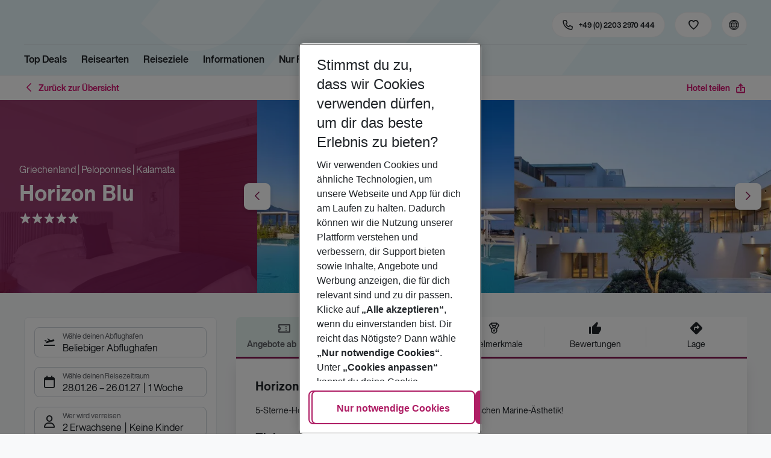

--- FILE ---
content_type: text/html; charset=utf-8
request_url: https://holidays.eurowings.com/de-de/hotel/alle-regionen/griechenland/peloponnes/horizon-blu-414202
body_size: 50532
content:
<!DOCTYPE html><html class="theme-default" lang="de-de"><head><meta charSet="utf-8" data-next-head=""/><meta name="viewport" content="width=device-width, initial-scale=1, shrink-to-fit=no" data-next-head=""/><link rel="prefetch" href="/api/tokens" as="fetch" data-next-head=""/><link rel="apple-touch-icon" sizes="180x180" href="/_next/static/media/apple-touch-icon.dbc6b677.png?v=1" data-next-head=""/><link rel="icon" type="image/png" sizes="32x32" href="/_next/static/media/favicon-32x32.0bd95736.png?v=1" data-next-head=""/><meta name="apple-mobile-web-app-title" content="Eurowings Holidays" data-next-head=""/><meta name="application-name" content="Eurowings Holidays" data-next-head=""/><meta name="theme-color" content="#ffffff" data-next-head=""/><title data-next-head="">Horizon Blu | Eurowings Holidays</title><meta property="og:title" content="Horizon Blu | Eurowings Holidays" data-next-head=""/><meta property="og:image:width" content="1200" data-next-head=""/><meta property="og:image:height" content="630" data-next-head=""/><meta name="robots" content="index,follow" data-next-head=""/><link rel="canonical" href="https://holidays.eurowings.com/de-de/hotel/alle-regionen/griechenland/kalamata/horizon-blu-414202" data-next-head=""/><meta name="og:image" content="https://images.prod.eurowings.cloud.fcse.io/Vv6huhJqYgYt1RP0Hsj2NBdAYHE=/1200x630/eurowingsholidays.wavecdn.net%2Ficmphotels%2Fhlx%2F960_638%2F1655209192_CRE_1000015865_15.jpg" data-next-head=""/><link rel="preload" as="script" href="https://cdn.cookielaw.org/scripttemplates/otSDKStub.js"/><link data-next-font="" rel="preconnect" href="/" crossorigin="anonymous"/><script id="initilize-consent-sdp" type="text/javascript" data-nscript="beforeInteractive">
window.dataLayer = window.dataLayer || [];
function gtag() {
    dataLayer.push(arguments);
}

// set „denied" as default for both ad and analytics storage, as well as ad_user_data and ad_personalization,
gtag("consent", "default", {
    ad_user_data: "denied",
    ad_personalization: "denied",
    ad_storage: "denied",
    analytics_storage: "denied",
    wait_for_update: 500 // milliseconds to wait for update
});

// Enable ads data redaction by default [optional]
gtag("set", "ads_data_redaction", true);

window.uetq = window.uetq || [];
window.uetq.push('consent', 'default', {
  'ad_storage': 'denied'
});
</script><script id="one-trust" type="text/javascript" data-nscript="beforeInteractive">
function showAcceptAllButton(){
  const button = document.getElementById("accept-recommended-btn-handler");
  button.style.display = "inline-block";
}

function focusNavigationLogo() {
  const logoLink = document.querySelector('.Logo_root_m5WDg');
  let targetElement = null;
  if (logoLink && logoLink.offsetParent !== null) {
    targetElement = logoLink;
  }
  if (targetElement) {
    // Use multiple approaches for Safari compatibility
    const setFocus = () => {
      try {
        // Force focus and scroll into view
        targetElement.focus({ preventScroll: false });

        // Ensure the element is in viewport for Safari
        targetElement.scrollIntoView({
          behavior: 'instant',
          block: 'nearest',
          inline: 'nearest'
        });

        // Create announcement for screen readers
        const announcement = 'Eurowings Holidays logo';

        // Create a live region announcement
        const liveRegion = document.createElement('div');
        liveRegion.setAttribute('aria-live', 'polite');
        liveRegion.setAttribute('aria-atomic', 'true');
        liveRegion.style.position = 'absolute';
        liveRegion.style.left = '-10000px';
        liveRegion.style.width = '1px';
        liveRegion.style.height = '1px';
        liveRegion.style.overflow = 'hidden';

        document.body.appendChild(liveRegion);

        // Announce after a brief delay to ensure screen reader picks it up
        setTimeout(() => {
          liveRegion.textContent = announcement;

          // Clean up after announcement
          setTimeout(() => {
            if (liveRegion.parentNode) {
              liveRegion.parentNode.removeChild(liveRegion);
            }
          }, 1000);
        }, 100);
      } catch (error) {
        console.warn('Failed to focus navigation element:', error);
      }
    };

    // Use requestAnimationFrame for better Safari compatibility
    // This ensures the focus is set in the next frame after any DOM changes
    requestAnimationFrame(() => {
      setFocus();
    });
  }
}

let optanonFirstLoad = true;
function OptanonWrapper() {
  // -------- Design changes not possible in CSS ---------

  // ---- START: Move PC button

  // Move accept all pref center button
  const button = document.getElementById('accept-recommended-btn-handler');
  const target = document.querySelector('#onetrust-pc-sdk .ot-btn-container');

  // Hide, move, then show
  button.style.visibility = 'hidden'; // Hide the button instantly
  target.appendChild(button); // Move it to the new container

  // Use requestAnimationFrame for smooth rendering
  requestAnimationFrame(() => {
    button.style.visibility = 'visible'; // Show it immediately
  });

  // ---- END: Move PC button

  // -------- Consent propagation ---------

  // consent groups
  let analyticsGroupId = "C0002";
  let personalisationGroupId = "C0003";
  let advertisingGroupId = "C0004";

  if (optanonFirstLoad) {
    const initialClosedPageList = [
      '/de-de/datenschutz', 
      '/en-de/privacy', 
      '/de-de/impressum', 
      '/en-de/imprint', 
      '/de-de/cookie-richtlinie', 
      '/en-de/cookie-policy'
    ]

    // There is no need to show the banner on legal pages, so close it if opened 1st time on these pages
    // we hide the banner right after it is available, so user does not see it
    const path = window.location.pathname
    if (initialClosedPageList.some(page => path.startsWith(page))) {
      setTimeout(() => {
        OneTrust.Close()
      }, 100)
    }
    // Add event listeners to each checkbox in the preference center

    // Advertising - check all boxes
    document.getElementById("ot-group-id-" + advertisingGroupId).addEventListener("click", (event) => {
      showAcceptAllButton()

      if(document.getElementById("ot-group-id-" + advertisingGroupId).checked){
        if(!document.getElementById("ot-group-id-" + analyticsGroupId).checked){
          document.getElementById("ot-group-id-" + analyticsGroupId).click()
        }
        if(!document.getElementById("ot-group-id-" + personalisationGroupId).checked){
          document.getElementById("ot-group-id-" + personalisationGroupId).click()
        }

      }
    })

    // Personalisation - check analytics
    document.getElementById("ot-group-id-" + personalisationGroupId).addEventListener("click", (event) => {
      showAcceptAllButton()

      if(document.getElementById("ot-group-id-" + personalisationGroupId).checked){
        if(!document.getElementById("ot-group-id-" + analyticsGroupId).checked){
          document.getElementById("ot-group-id-" + analyticsGroupId).click()
        }
      } else if (document.getElementById("ot-group-id-" + advertisingGroupId).checked) {
        document.getElementById("ot-group-id-" + advertisingGroupId).click()
      }
    })

    // Analytics - when uncheck, then uncheck others
    document.getElementById("ot-group-id-" + analyticsGroupId).addEventListener("click", (event) => {
      showAcceptAllButton()

      if (!document.getElementById("ot-group-id-" + analyticsGroupId).checked) {
        if (document.getElementById("ot-group-id-" + advertisingGroupId).checked) {
          document.getElementById("ot-group-id-" + advertisingGroupId).click()
        }
        if (document.getElementById("ot-group-id-" + personalisationGroupId).checked) {
          document.getElementById("ot-group-id-" + personalisationGroupId).click()
        }
      }
    });

    optanonFirstLoad = false;
  }

  // Focus on navigation logo after consent dismissal
  // Listen for OneTrust banner close events
  document.addEventListener('click', function(event) {
    // Check if the clicked element is an accept/close button
    if (event.target.id === 'onetrust-accept-btn-handler' ||
      event.target.id === 'onetrust-reject-all-handler' ||
      event.target.id === 'accept-recommended-btn-handler' ||
      event.target.classList.contains('save-preference-btn-handler')
    ) {
      focusNavigationLogo();
    }
  });

  // Also listen for the banner close button
  const closeButton = document.querySelector('#onetrust-banner-sdk .onetrust-close-btn-handler');
  if (closeButton) {
    closeButton.addEventListener('click', function() {
      focusNavigationLogo();
    });
  }

  // Add event listener to the OneTrust consent status change
  if (
    typeof OneTrust !== 'undefined' &&
    OneTrust !== null &&
    typeof OneTrust.OnConsentChanged === 'function' &&
    OneTrust.OnConsentChanged !== null
  ) {
    OneTrust.OnConsentChanged(() => {
      const activeGroups = OnetrustActiveGroups;
      const consentStatusEvent = new CustomEvent('ConsentStatusChanged', {
        detail: { activeGroups: activeGroups },
      });
      document.dispatchEvent(consentStatusEvent);
    });
  }
}

document.addEventListener('DOMContentLoaded', () => {
  setTimeout(() => {
    const changeCookieSettingsLink = document.querySelector('button[data-type=one-trust-trigger]');
    changeCookieSettingsLink && changeCookieSettingsLink.addEventListener('click', () => {
      const pcDiv = document.querySelector("#onetrust-pc-sdk");

      if (pcDiv) {
        let pcObserver = new MutationObserver(() => {
          if (getComputedStyle(pcDiv).display !== "none") {
            console.log("Div is now visible!");

            // Show the accept all button
            showAcceptAllButton();

            // Trigger a resize event to handle button sizing
            window.dispatchEvent(new Event("resize"));
            pcObserver.disconnect();
          }
        });
        pcObserver.observe(pcDiv, { attributes: true, attributeFilter: ["style"] });
        OneTrust.ToggleInfoDisplay();
      } else {
        OneTrust.ToggleInfoDisplay();
      }
    });
  }, 3000);
});
</script><link rel="preload" href="/_next/static/css/1357380b62e32a5b.css" as="style"/><link rel="stylesheet" href="/_next/static/css/1357380b62e32a5b.css" data-n-g=""/><link rel="preload" href="/_next/static/css/ef46db3751d8e999.css" as="style"/><link rel="stylesheet" href="/_next/static/css/ef46db3751d8e999.css"/><link rel="preload" href="/_next/static/css/f2d82d8f8d3a5786.css" as="style"/><link rel="stylesheet" href="/_next/static/css/f2d82d8f8d3a5786.css" data-n-p=""/><link rel="preload" href="/_next/static/css/9bd2b865a8f317cf.css" as="style"/><link rel="stylesheet" href="/_next/static/css/9bd2b865a8f317cf.css" data-n-p=""/><link rel="preload" href="/_next/static/css/91c21a21829847db.css" as="style"/><link rel="stylesheet" href="/_next/static/css/91c21a21829847db.css"/><link rel="preload" href="/_next/static/css/986108463412a1ff.css" as="style"/><link rel="stylesheet" href="/_next/static/css/986108463412a1ff.css" data-n-p=""/><link rel="preload" href="/_next/static/css/c5588444c00e79df.css" as="style"/><link rel="stylesheet" href="/_next/static/css/c5588444c00e79df.css" data-n-p=""/><link rel="preload" href="/_next/static/css/8907020662f784ad.css" as="style"/><link rel="stylesheet" href="/_next/static/css/8907020662f784ad.css"/><link rel="preload" href="/_next/static/css/9e4351353b67855d.css" as="style"/><link rel="stylesheet" href="/_next/static/css/9e4351353b67855d.css"/><link rel="preload" href="/_next/static/css/f9daeae76ffe66dd.css" as="style"/><link rel="stylesheet" href="/_next/static/css/f9daeae76ffe66dd.css"/><link rel="preload" href="/_next/static/css/c00b48a0a92f4133.css" as="style"/><link rel="stylesheet" href="/_next/static/css/c00b48a0a92f4133.css"/><link rel="preload" href="/_next/static/css/6e340f722fea0990.css" as="style"/><link rel="stylesheet" href="/_next/static/css/6e340f722fea0990.css"/><link rel="preload" href="/_next/static/css/ef517c3df42b0015.css" as="style"/><link rel="stylesheet" href="/_next/static/css/ef517c3df42b0015.css"/><link rel="preload" href="/_next/static/css/3e874e0bc990d78d.css" as="style"/><link rel="stylesheet" href="/_next/static/css/3e874e0bc990d78d.css"/><link rel="preload" href="/_next/static/css/d8e31041a557d7d1.css" as="style"/><link rel="stylesheet" href="/_next/static/css/d8e31041a557d7d1.css"/><link rel="preload" href="/_next/static/css/e606ec1ca2faf67d.css" as="style"/><link rel="stylesheet" href="/_next/static/css/e606ec1ca2faf67d.css"/><link rel="preload" href="/_next/static/css/150ae53e5de90686.css" as="style"/><link rel="stylesheet" href="/_next/static/css/150ae53e5de90686.css"/><link rel="preload" href="/_next/static/css/2440247eb97eb348.css" as="style"/><link rel="stylesheet" href="/_next/static/css/2440247eb97eb348.css"/><link rel="preload" href="/_next/static/css/144288ccb1f62791.css" as="style"/><link rel="stylesheet" href="/_next/static/css/144288ccb1f62791.css"/><link rel="preload" href="/_next/static/css/e6c5e8a1f8716648.css" as="style"/><link rel="stylesheet" href="/_next/static/css/e6c5e8a1f8716648.css"/><link rel="preload" href="/_next/static/css/f16430250b7cf3df.css" as="style"/><link rel="stylesheet" href="/_next/static/css/f16430250b7cf3df.css"/><link rel="preload" href="/_next/static/css/5392e611c4f5dcf9.css" as="style"/><link rel="stylesheet" href="/_next/static/css/5392e611c4f5dcf9.css"/><link rel="preload" href="/_next/static/css/df0c2421b1f4a367.css" as="style"/><link rel="stylesheet" href="/_next/static/css/df0c2421b1f4a367.css"/><link rel="preload" href="/_next/static/css/94a42b6e71da02cc.css" as="style"/><link rel="stylesheet" href="/_next/static/css/94a42b6e71da02cc.css"/><link rel="preload" href="/_next/static/css/f1a308557e0799fb.css" as="style"/><link rel="stylesheet" href="/_next/static/css/f1a308557e0799fb.css"/><noscript data-n-css=""></noscript><script defer="" nomodule="" src="/_next/static/chunks/polyfills-42372ed130431b0a.js"></script><script type="text/javascript" src="https://cdn.cookielaw.org/scripttemplates/otSDKStub.js" data-domain-script="0199513a-65e9-77fa-bcdf-8415355d3351" data-document-language="true" defer="" data-nscript="beforeInteractive"></script><script defer="" src="/_next/static/chunks/9904-1d02041e603cbd73.js"></script><script defer="" src="/_next/static/chunks/4397.060107b97f281aba.js"></script><script defer="" src="/_next/static/chunks/i18n-de.a2763f3b412a9277.js"></script><script defer="" src="/_next/static/chunks/2806.7920b1c9426479a2.js"></script><script defer="" src="/_next/static/chunks/2032-e7899616bab8d2c0.js"></script><script defer="" src="/_next/static/chunks/2168.cec5b9b35c758494.js"></script><script defer="" src="/_next/static/chunks/4635.036eaab3b8460108.js"></script><script defer="" src="/_next/static/chunks/9400.f0a7807f5d55ec39.js"></script><script defer="" src="/_next/static/chunks/6375.6aafc7ea97641cd6.js"></script><script defer="" src="/_next/static/chunks/9526.bca5734666e4411c.js"></script><script defer="" src="/_next/static/chunks/3537.4a03a4010f9fb430.js"></script><script defer="" src="/_next/static/chunks/126.29a00213441a776f.js"></script><script defer="" src="/_next/static/chunks/3266.dcc958a860898818.js"></script><script defer="" src="/_next/static/chunks/7368.840e3d96620481d1.js"></script><script defer="" src="/_next/static/chunks/4514.b9ed05d50cc8628e.js"></script><script defer="" src="/_next/static/chunks/3636.c6ce27d0fc49b43f.js"></script><script src="/_next/static/chunks/webpack-6dae103655cfcc53.js" defer=""></script><script src="/_next/static/chunks/framework-4875da48259dc34c.js" defer=""></script><script src="/_next/static/chunks/main-920e6ff7084f0778.js" defer=""></script><script src="/_next/static/chunks/pages/_app-cede1821426c027f.js" defer=""></script><script src="/_next/static/chunks/6582a58b-f1d91b623e4229c6.js" defer=""></script><script src="/_next/static/chunks/fa92ebd6-1e98b920fcb9ebd1.js" defer=""></script><script src="/_next/static/chunks/acefc3e9-6b50b141d26fbd4e.js" defer=""></script><script src="/_next/static/chunks/3b043437-b268ec2c89f2d885.js" defer=""></script><script src="/_next/static/chunks/0ee88441-e4e5bb87b4f614d8.js" defer=""></script><script src="/_next/static/chunks/1157-3b796fdc32749510.js" defer=""></script><script src="/_next/static/chunks/4657-b941db19e4953cbe.js" defer=""></script><script src="/_next/static/chunks/2037-11aa0001dd432a87.js" defer=""></script><script src="/_next/static/chunks/428-9dc3f87eb60f8c9e.js" defer=""></script><script src="/_next/static/chunks/9337-bc90e01983603e2f.js" defer=""></script><script src="/_next/static/chunks/7647-5ff96fd8de33e1ac.js" defer=""></script><script src="/_next/static/chunks/5810-3137d638fa6bdb20.js" defer=""></script><script src="/_next/static/chunks/9903-6328e80557df9014.js" defer=""></script><script src="/_next/static/chunks/3216-54512e4671f024c9.js" defer=""></script><script src="/_next/static/chunks/7748-9a8915be8412a1f8.js" defer=""></script><script src="/_next/static/chunks/9536-7ea444d785e609c3.js" defer=""></script><script src="/_next/static/chunks/5193-f583d19a37ebbb04.js" defer=""></script><script src="/_next/static/chunks/8586-fa482f0c9f1e19e8.js" defer=""></script><script src="/_next/static/chunks/9044-28611a7446fe9ee8.js" defer=""></script><script src="/_next/static/chunks/7231-4d358b9194f80793.js" defer=""></script><script src="/_next/static/chunks/1510-ddf6a63db76f13c6.js" defer=""></script><script src="/_next/static/chunks/2583-8bcbb3ba91b7d135.js" defer=""></script><script src="/_next/static/chunks/892-b4a0aafac4704ffe.js" defer=""></script><script src="/_next/static/chunks/3090-f96bf64492be96b3.js" defer=""></script><script src="/_next/static/chunks/2570-f804bebb95d53e8a.js" defer=""></script><script src="/_next/static/chunks/2697-49f7b2efeda78e2f.js" defer=""></script><script src="/_next/static/chunks/5039-5455b2707f121049.js" defer=""></script><script src="/_next/static/chunks/3330-c01a165f014c57a8.js" defer=""></script><script src="/_next/static/chunks/pages/%5Bdevice%5D/hotel/%5B%5B...slugs%5D%5D-fcef49ee3dc73a5c.js" defer=""></script><script src="/_next/static/1Zpp-ko-w4oidMYrQdfB0/_buildManifest.js" defer=""></script><script src="/_next/static/1Zpp-ko-w4oidMYrQdfB0/_ssgManifest.js" defer=""></script></head><body><div id="__next"><noscript><style type="text/css">
          img[data-cmp-lazy-image] {
            opacity: 1 !important;
          }
        </style></noscript><div class="Application_container__CkwxD"><div class=""><div><div class="Header"><div><header class="Header_root__GGv73"><div class="Header_top__ui0P4"><div class="Header_container__Tf41j Grid_containerFluidLg__DiGU2"><a class="Logo_root__m5WDg Header_logo__L4o_T Logo_hasBacklink__pVvP_" aria-label="Zur Startseite" href="/de-de"><span class="LogoInlineSVG_root___ce3j"><span class="LogoInlineSVG_img__CGoQf" aria-label="Travel platform kickstart"></span></span></a><div class="Header_navWrapper__TZ6FL"><div class="Header_nav__Rjx7F"><div class="Header_navContainer__dc8aJ"><div class="Header_cmsWrapper__Ao2M0"><div class="HeaderNavigation"><div><div style="visibility:hidden;width:0;height:0"></div><nav aria-label="Hauptmenü"><ul class="HeaderNavigation_list__OJboC"><li class="HeaderNavigation_item__0gSdI"><a class="Link_root__vfTCv HeaderNavigation_itemLink__gyf6Q" href="/de-de/top-deals">Top Deals</a></li><li class="HeaderNavigation_item__0gSdI"><button class="HeaderNavigation_itemLink__gyf6Q HeaderNavigation_hasSub__Qmk1O">Reisearten</button><div class="HeaderNavigation_popup__8donI"><div class="HeaderNavigation_overlay__A4B1P"></div><div class="Grid_containerFluidLg__DiGU2"><div class="HeaderNavigation_section__8Kaiw"><div class="Link_root__vfTCv HeaderNavigation_subSection__Vu4JU"><span class="HeaderNavigation_subSectionLabel__CvCTw"></span></div><div class="HeaderNavigation_columns__jJ2z5"><ul class="HeaderNavigation_column__lNKQ8"><li class="HeaderNavigation_subItem__MNKQE"><span class="HeaderNavigation_subLink__lwcZF HeaderNavigation_is-highlight__hmmoT">Last Minute</span></li><li class="HeaderNavigation_subItem__MNKQE"><a class="Link_root__vfTCv HeaderNavigation_subLink__lwcZF" href="/de-de/last-minute/spanien/fuerteventura.html">Fuerteventura<span class="HeaderNavigation_subLinkIcon__9kkPI icon-short-arrow-right"></span></a></li><li class="HeaderNavigation_subItem__MNKQE"><a class="Link_root__vfTCv HeaderNavigation_subLink__lwcZF" href="/de-de/last-minute/spanien/gran-canaria.html">Gran Canaria<span class="HeaderNavigation_subLinkIcon__9kkPI icon-short-arrow-right"></span></a></li><li class="HeaderNavigation_subItem__MNKQE"><a class="Link_root__vfTCv HeaderNavigation_subLink__lwcZF" href="/de-de/last-minute/portugal/madeira.html">Madeira<span class="HeaderNavigation_subLinkIcon__9kkPI icon-short-arrow-right"></span></a></li><li class="HeaderNavigation_subItem__MNKQE"><a class="Link_root__vfTCv HeaderNavigation_subLink__lwcZF" href="/de-de/last-minute/spanien/mallorca.html">Mallorca<span class="HeaderNavigation_subLinkIcon__9kkPI icon-short-arrow-right"></span></a></li><li class="HeaderNavigation_subItem__MNKQE"><a class="Link_root__vfTCv HeaderNavigation_subLink__lwcZF" href="/de-de/last-minute/zypern.html">Zypern<span class="HeaderNavigation_subLinkIcon__9kkPI icon-short-arrow-right"></span></a></li><li class="HeaderNavigation_subItem__MNKQE"><a class="Link_root__vfTCv HeaderNavigation_subLink__lwcZF" href="/de-de/last-minute">Mehr Last-Minute-Reisen<span class="HeaderNavigation_subLinkIcon__9kkPI icon-short-arrow-right"></span></a></li></ul><ul class="HeaderNavigation_column__lNKQ8"><li class="HeaderNavigation_subItem__MNKQE"><span class="HeaderNavigation_subLink__lwcZF HeaderNavigation_is-highlight__hmmoT">All Inclusive</span></li><li class="HeaderNavigation_subItem__MNKQE"><a class="Link_root__vfTCv HeaderNavigation_subLink__lwcZF" href="/de-de/search?nodes=151234&amp;boardCodes=GT06-AI%2CGT06-AIU%2CGT06-AIR&amp;gl.group=151234">Ägypten<span class="HeaderNavigation_subLinkIcon__9kkPI icon-short-arrow-right"></span></a></li><li class="HeaderNavigation_subItem__MNKQE"><a class="Link_root__vfTCv HeaderNavigation_subLink__lwcZF" href="/de-de/search?nodes=2486576&amp;boardCodes=GT06-AI%2CGT06-AIU%2CGT06-AIR&amp;gl.group=2486576">Bulgarien<span class="HeaderNavigation_subLinkIcon__9kkPI icon-short-arrow-right"></span></a></li><li class="HeaderNavigation_subItem__MNKQE"><a class="Link_root__vfTCv HeaderNavigation_subLink__lwcZF" href="/de-de/search?nodes=151314&amp;boardCodes=GT06-AI%2CGT06-AIU%2CGT06-AIR&amp;gl.group=151314">Griechenland<span class="HeaderNavigation_subLinkIcon__9kkPI icon-short-arrow-right"></span></a></li><li class="HeaderNavigation_subItem__MNKQE"><a class="Link_root__vfTCv HeaderNavigation_subLink__lwcZF" href="/de-de/search?nodes=69220&amp;boardCodes=GT06-AI%2CGT06-AIU%2CGT06-AIR&amp;gl.group=151609">Mallorca<span class="HeaderNavigation_subLinkIcon__9kkPI icon-short-arrow-right"></span></a></li><li class="HeaderNavigation_subItem__MNKQE"><a class="Link_root__vfTCv HeaderNavigation_subLink__lwcZF" href="/de-de/search?nodes=178787&amp;boardCodes=GT06-AI%2CGT06-AIU%2CGT06-AIR&amp;gl.group=178787">Türkei<span class="HeaderNavigation_subLinkIcon__9kkPI icon-short-arrow-right"></span></a></li><li class="HeaderNavigation_subItem__MNKQE"><a class="Link_root__vfTCv HeaderNavigation_subLink__lwcZF" href="/de-de/all-inclusive-urlaub">Mehr All-Inclusive-Reisen<span class="HeaderNavigation_subLinkIcon__9kkPI icon-short-arrow-right"></span></a></li></ul><ul class="HeaderNavigation_column__lNKQ8"><li class="HeaderNavigation_subItem__MNKQE"><span class="HeaderNavigation_subLink__lwcZF HeaderNavigation_is-highlight__hmmoT">Städtereisen</span></li><li class="HeaderNavigation_subItem__MNKQE"><a class="Link_root__vfTCv HeaderNavigation_subLink__lwcZF" href="/de-de/staedtereisen/spanien/barcelona.html">Barcelona<span class="HeaderNavigation_subLinkIcon__9kkPI icon-short-arrow-right"></span></a></li><li class="HeaderNavigation_subItem__MNKQE"><a class="Link_root__vfTCv HeaderNavigation_subLink__lwcZF" href="/de-de/staedtereisen/ungarn/budapest.html">Budapest<span class="HeaderNavigation_subLinkIcon__9kkPI icon-short-arrow-right"></span></a></li><li class="HeaderNavigation_subItem__MNKQE"><a class="Link_root__vfTCv HeaderNavigation_subLink__lwcZF" href="/de-de/staedtereisen/daenemark/kopenhagen.html">Kopenhagen<span class="HeaderNavigation_subLinkIcon__9kkPI icon-short-arrow-right"></span></a></li><li class="HeaderNavigation_subItem__MNKQE"><a class="Link_root__vfTCv HeaderNavigation_subLink__lwcZF" href="/de-de/staedtereisen/grossbritannien/london.html">London<span class="HeaderNavigation_subLinkIcon__9kkPI icon-short-arrow-right"></span></a></li><li class="HeaderNavigation_subItem__MNKQE"><a class="Link_root__vfTCv HeaderNavigation_subLink__lwcZF" href="/de-de/staedtereisen/tschechische-republik/prag.html">Prag<span class="HeaderNavigation_subLinkIcon__9kkPI icon-short-arrow-right"></span></a></li><li class="HeaderNavigation_subItem__MNKQE"><a class="Link_root__vfTCv HeaderNavigation_subLink__lwcZF" href="/de-de/staedtereisen">Mehr Städtereisen<span class="HeaderNavigation_subLinkIcon__9kkPI icon-short-arrow-right"></span></a></li></ul><ul class="HeaderNavigation_column__lNKQ8"><li class="HeaderNavigation_subItem__MNKQE"><span class="HeaderNavigation_subLink__lwcZF HeaderNavigation_is-highlight__hmmoT">Weitere Reisearten</span></li><li class="HeaderNavigation_subItem__MNKQE"><a class="Link_root__vfTCv HeaderNavigation_subLink__lwcZF" href="/de-de/adults-only-hotels">Adults Only<span class="HeaderNavigation_subLinkIcon__9kkPI icon-short-arrow-right"></span></a></li><li class="HeaderNavigation_subItem__MNKQE"><a class="Link_root__vfTCv HeaderNavigation_subLink__lwcZF" href="/de-de/familienurlaub">Familienurlaub<span class="HeaderNavigation_subLinkIcon__9kkPI icon-short-arrow-right"></span></a></li><li class="HeaderNavigation_subItem__MNKQE"><a class="Link_root__vfTCv HeaderNavigation_subLink__lwcZF" href="/de-de/strandurlaub">Strandurlaub<span class="HeaderNavigation_subLinkIcon__9kkPI icon-short-arrow-right"></span></a></li><li class="HeaderNavigation_subItem__MNKQE"><a class="Link_root__vfTCv HeaderNavigation_subLink__lwcZF" href="/de-de/wellnessurlaub">Wellnessurlaub<span class="HeaderNavigation_subLinkIcon__9kkPI icon-short-arrow-right"></span></a></li><li class="HeaderNavigation_subItem__MNKQE"><a class="Link_root__vfTCv HeaderNavigation_subLink__lwcZF" href="/de-de/workation">Workation<span class="HeaderNavigation_subLinkIcon__9kkPI icon-short-arrow-right"></span></a></li></ul></div></div></div><button class="HeaderNavigation_popupCloser__udp4_"><span class="icon-close"></span></button></div></li><li class="HeaderNavigation_item__0gSdI"><button class="HeaderNavigation_itemLink__gyf6Q HeaderNavigation_hasSub__Qmk1O">Reiseziele</button><div class="HeaderNavigation_popup__8donI"><div class="HeaderNavigation_overlay__A4B1P"></div><div class="Grid_containerFluidLg__DiGU2"><div class="HeaderNavigation_section__8Kaiw"><div class="Link_root__vfTCv HeaderNavigation_subSection__Vu4JU"><span class="HeaderNavigation_subSectionLabel__CvCTw"></span></div><div class="HeaderNavigation_columns__jJ2z5"><ul class="HeaderNavigation_column__lNKQ8"><li class="HeaderNavigation_subItem__MNKQE"><span class="HeaderNavigation_subLink__lwcZF HeaderNavigation_is-highlight__hmmoT">Top Länder</span></li><li class="HeaderNavigation_subItem__MNKQE"><a class="Link_root__vfTCv HeaderNavigation_subLink__lwcZF" href="/de-de/pauschalreisen/emirate.html">Emirate<span class="HeaderNavigation_subLinkIcon__9kkPI icon-short-arrow-right"></span></a></li><li class="HeaderNavigation_subItem__MNKQE"><a class="Link_root__vfTCv HeaderNavigation_subLink__lwcZF" href="/de-de/pauschalreisen/griechenland.html">Griechenland<span class="HeaderNavigation_subLinkIcon__9kkPI icon-short-arrow-right"></span></a></li><li class="HeaderNavigation_subItem__MNKQE"><a class="Link_root__vfTCv HeaderNavigation_subLink__lwcZF" href="/de-de/pauschalreisen/italien.html">Italien<span class="HeaderNavigation_subLinkIcon__9kkPI icon-short-arrow-right"></span></a></li><li class="HeaderNavigation_subItem__MNKQE"><a class="Link_root__vfTCv HeaderNavigation_subLink__lwcZF" href="/de-de/pauschalreisen/portugal.html">Portugal<span class="HeaderNavigation_subLinkIcon__9kkPI icon-short-arrow-right"></span></a></li><li class="HeaderNavigation_subItem__MNKQE"><a class="Link_root__vfTCv HeaderNavigation_subLink__lwcZF" href="/de-de/pauschalreisen/spanien.html">Spanien<span class="HeaderNavigation_subLinkIcon__9kkPI icon-short-arrow-right"></span></a></li><li class="HeaderNavigation_subItem__MNKQE"><a class="Link_root__vfTCv HeaderNavigation_subLink__lwcZF" href="/de-de/search">Alle Länder<span class="HeaderNavigation_subLinkIcon__9kkPI icon-short-arrow-right"></span></a></li></ul><ul class="HeaderNavigation_column__lNKQ8"><li class="HeaderNavigation_subItem__MNKQE"><span class="HeaderNavigation_subLink__lwcZF HeaderNavigation_is-highlight__hmmoT">Top Städte</span></li><li class="HeaderNavigation_subItem__MNKQE"><a class="Link_root__vfTCv HeaderNavigation_subLink__lwcZF" href="/de-de/staedtereisen/spanien/barcelona.html">Barcelona<span class="HeaderNavigation_subLinkIcon__9kkPI icon-short-arrow-right"></span></a></li><li class="HeaderNavigation_subItem__MNKQE"><a class="Link_root__vfTCv HeaderNavigation_subLink__lwcZF" href="/de-de/staedtereisen/portugal/lissabon.html">Lissabon<span class="HeaderNavigation_subLinkIcon__9kkPI icon-short-arrow-right"></span></a></li><li class="HeaderNavigation_subItem__MNKQE"><a class="Link_root__vfTCv HeaderNavigation_subLink__lwcZF" href="/de-de/staedtereisen/grossbritannien/london.html">London<span class="HeaderNavigation_subLinkIcon__9kkPI icon-short-arrow-right"></span></a></li><li class="HeaderNavigation_subItem__MNKQE"><a class="Link_root__vfTCv HeaderNavigation_subLink__lwcZF" href="/de-de/staedtereisen/schweden/stockholm.html">Stockholm<span class="HeaderNavigation_subLinkIcon__9kkPI icon-short-arrow-right"></span></a></li><li class="HeaderNavigation_subItem__MNKQE"><a class="Link_root__vfTCv HeaderNavigation_subLink__lwcZF" href="/de-de/staedtereisen/oesterreich/wien.html">Wien<span class="HeaderNavigation_subLinkIcon__9kkPI icon-short-arrow-right"></span></a></li><li class="HeaderNavigation_subItem__MNKQE"><a class="Link_root__vfTCv HeaderNavigation_subLink__lwcZF" href="/de-de/search?nodes=68252.4343690.151268.68343.68344.68345.68346.68347.68348.68351.68353.68354.68355.4343716.3795339.68400.68412.151310.68437.151388.68617.114420.68737.68666.68683.68739.68694.68745.68752.151458.68819.68838.68890.151513.151515.4343723.68965.68975.151543.69018.69037.151573.68584.151576.151579.69102.69132.114497.69092.69131.151615.114521.69099.69152.151705.151743.455066.69429">Alle Städte<span class="HeaderNavigation_subLinkIcon__9kkPI icon-short-arrow-right"></span></a></li></ul><ul class="HeaderNavigation_column__lNKQ8"><li class="HeaderNavigation_subItem__MNKQE"><span class="HeaderNavigation_subLink__lwcZF HeaderNavigation_is-highlight__hmmoT">Regionen &amp; Inseln</span></li><li class="HeaderNavigation_subItem__MNKQE"><a class="Link_root__vfTCv HeaderNavigation_subLink__lwcZF" href="/de-de/pauschalreisen/griechenland/kreta.html">Kreta<span class="HeaderNavigation_subLinkIcon__9kkPI icon-short-arrow-right"></span></a></li><li class="HeaderNavigation_subItem__MNKQE"><a class="Link_root__vfTCv HeaderNavigation_subLink__lwcZF" href="/de-de/urlaub/portugal/madeira.html">Madeira<span class="HeaderNavigation_subLinkIcon__9kkPI icon-short-arrow-right"></span></a></li><li class="HeaderNavigation_subItem__MNKQE"><a class="Link_root__vfTCv HeaderNavigation_subLink__lwcZF" href="/de-de/pauschalreisen/spanien/mallorca.html">Mallorca<span class="HeaderNavigation_subLinkIcon__9kkPI icon-short-arrow-right"></span></a></li><li class="HeaderNavigation_subItem__MNKQE"><a class="Link_root__vfTCv HeaderNavigation_subLink__lwcZF" href="/de-de/urlaub/italien/sizilien.html">Sizilien<span class="HeaderNavigation_subLinkIcon__9kkPI icon-short-arrow-right"></span></a></li><li class="HeaderNavigation_subItem__MNKQE"><a class="Link_root__vfTCv HeaderNavigation_subLink__lwcZF" href="/de-de/urlaub/spanien/teneriffa.html">Teneriffa<span class="HeaderNavigation_subLinkIcon__9kkPI icon-short-arrow-right"></span></a></li><li class="HeaderNavigation_subItem__MNKQE"><a class="Link_root__vfTCv HeaderNavigation_subLink__lwcZF" href="/de-de/search?nodes=837508.1157757.837509.4343692.4343691.2486576.318253.151784.4343710.475806.68403.151304.68444.341198.2486594.776651.2486595.68458.68469.68478.68489.68497.4343693.68507.2486598.201244.2486600.2486599.2486145.68633.2486606.2658455.151411.68651.4343686.2486201.68703.68720.68693.151374.2486597.3060376.68814.68834.2486593.151486.68164.151493.68213.151503.68989.3441871.69026.68562.2486573.4343717.69103.69114.151620.114500.280588.69155.69168.69210.2486416.2486587.69220.455075.69197.118706.69271.2486588.151685.286803.178787.69401.151767.151793">Alle Regionen &amp; Inseln<span class="HeaderNavigation_subLinkIcon__9kkPI icon-short-arrow-right"></span></a></li></ul><ul class="HeaderNavigation_column__lNKQ8"><li class="HeaderNavigation_subItem__MNKQE"><span class="HeaderNavigation_subLink__lwcZF HeaderNavigation_is-highlight__hmmoT">Fernreiseziele</span></li><li class="HeaderNavigation_subItem__MNKQE"><a class="Link_root__vfTCv HeaderNavigation_subLink__lwcZF" href="/de-de/pauschalreisen/karibische-inseln.html">Karibik<span class="HeaderNavigation_subLinkIcon__9kkPI icon-short-arrow-right"></span></a></li><li class="HeaderNavigation_subItem__MNKQE"><a class="Link_root__vfTCv HeaderNavigation_subLink__lwcZF" href="/de-de/pauschalreisen/malediven.html">Malediven<span class="HeaderNavigation_subLinkIcon__9kkPI icon-short-arrow-right"></span></a></li><li class="HeaderNavigation_subItem__MNKQE"><a class="Link_root__vfTCv HeaderNavigation_subLink__lwcZF" href="/de-de/pauschalreisen/mexiko.html">Mexiko<span class="HeaderNavigation_subLinkIcon__9kkPI icon-short-arrow-right"></span></a></li><li class="HeaderNavigation_subItem__MNKQE"><a class="Link_root__vfTCv HeaderNavigation_subLink__lwcZF" href="/de-de/staedtereisen/usa/new-york.html">New York<span class="HeaderNavigation_subLinkIcon__9kkPI icon-short-arrow-right"></span></a></li><li class="HeaderNavigation_subItem__MNKQE"><a class="Link_root__vfTCv HeaderNavigation_subLink__lwcZF" href="/de-de/pauschalreisen/seychellen.html">Seychellen<span class="HeaderNavigation_subLinkIcon__9kkPI icon-short-arrow-right"></span></a></li><li class="HeaderNavigation_subItem__MNKQE"><a class="Link_root__vfTCv HeaderNavigation_subLink__lwcZF" href="/de-de/search?nodes=151784.151458.2486597.3912259.151486.68213.151503.3880347.4343711.2486573.151679.2486588.151685.151745">Alle Fernreiseziele<span class="HeaderNavigation_subLinkIcon__9kkPI icon-short-arrow-right"></span></a></li></ul></div></div></div><button class="HeaderNavigation_popupCloser__udp4_"><span class="icon-close"></span></button></div></li><li class="HeaderNavigation_item__0gSdI"><button class="HeaderNavigation_itemLink__gyf6Q HeaderNavigation_hasSub__Qmk1O">Informationen</button><div class="HeaderNavigation_popup__8donI"><div class="HeaderNavigation_overlay__A4B1P"></div><div class="Grid_containerFluidLg__DiGU2"><div class="HeaderNavigation_section__8Kaiw"><div class="Link_root__vfTCv HeaderNavigation_subSection__Vu4JU"><span class="HeaderNavigation_subSectionLabel__CvCTw"></span></div><div class="HeaderNavigation_columns__jJ2z5"><ul class="HeaderNavigation_column__lNKQ8"><li class="HeaderNavigation_subItem__MNKQE"><span class="HeaderNavigation_subLink__lwcZF HeaderNavigation_is-highlight__hmmoT">Buchung &amp; Service</span></li><li class="HeaderNavigation_subItem__MNKQE"><a class="Link_root__vfTCv HeaderNavigation_subLink__lwcZF" href="/de-de/bestpreis">Bestpreisgarantie<span class="HeaderNavigation_subLinkIcon__9kkPI icon-short-arrow-right"></span></a></li><li class="HeaderNavigation_subItem__MNKQE"><a class="Link_root__vfTCv HeaderNavigation_subLink__lwcZF" href="/de-de/check-in">Check-in<span class="HeaderNavigation_subLinkIcon__9kkPI icon-short-arrow-right"></span></a></li><li class="HeaderNavigation_subItem__MNKQE"><a class="Link_root__vfTCv HeaderNavigation_subLink__lwcZF" href="/de-de/flexibel-buchen">Flexibles Buchen<span class="HeaderNavigation_subLinkIcon__9kkPI icon-short-arrow-right"></span></a></li><li class="HeaderNavigation_subItem__MNKQE"><a class="Link_root__vfTCv HeaderNavigation_subLink__lwcZF" href="/de-de/meilen-sammeln">Miles &amp; More<span class="HeaderNavigation_subLinkIcon__9kkPI icon-short-arrow-right"></span></a></li></ul><ul class="HeaderNavigation_column__lNKQ8"><li class="HeaderNavigation_subItem__MNKQE"><span class="HeaderNavigation_subLink__lwcZF HeaderNavigation_is-highlight__hmmoT">Hilfe &amp; Kontakt</span></li><li class="HeaderNavigation_subItem__MNKQE"><a class="Link_root__vfTCv HeaderNavigation_subLink__lwcZF" href="/de-de/agb">AGB<span class="HeaderNavigation_subLinkIcon__9kkPI icon-short-arrow-right"></span></a></li><li class="HeaderNavigation_subItem__MNKQE"><a class="Link_root__vfTCv HeaderNavigation_subLink__lwcZF" href="/de-de/barrierefreies-reisen">Barrierefreies Reisen<span class="HeaderNavigation_subLinkIcon__9kkPI icon-short-arrow-right"></span></a></li><li class="HeaderNavigation_subItem__MNKQE"><a class="Link_root__vfTCv HeaderNavigation_subLink__lwcZF" href="/de-de/faq">FAQ<span class="HeaderNavigation_subLinkIcon__9kkPI icon-short-arrow-right"></span></a></li><li class="HeaderNavigation_subItem__MNKQE"><a class="Link_root__vfTCv HeaderNavigation_subLink__lwcZF" href="/de-de/flugbeschraenkungen">Flugbeschränkungen<span class="HeaderNavigation_subLinkIcon__9kkPI icon-short-arrow-right"></span></a></li><li class="HeaderNavigation_subItem__MNKQE"><a class="Link_root__vfTCv HeaderNavigation_subLink__lwcZF" href="/de-de/hilfe-kontakt">Hilfe &amp; Kontakt<span class="HeaderNavigation_subLinkIcon__9kkPI icon-short-arrow-right"></span></a></li></ul><ul class="HeaderNavigation_column__lNKQ8"><li class="HeaderNavigation_subItem__MNKQE"><span class="HeaderNavigation_subLink__lwcZF HeaderNavigation_is-highlight__hmmoT">Reiseinspiration</span></li><li class="HeaderNavigation_subItem__MNKQE"><a class="Link_root__vfTCv HeaderNavigation_subLink__lwcZF" href="/de-de/newsletter-anmeldung">Newsletter<span class="HeaderNavigation_subLinkIcon__9kkPI icon-short-arrow-right"></span></a></li><li class="HeaderNavigation_subItem__MNKQE"><a class="Link_root__vfTCv HeaderNavigation_subLink__lwcZF" href="/de-de/reiseblog">Reiseblog<span class="HeaderNavigation_subLinkIcon__9kkPI icon-short-arrow-right"></span></a></li><li class="HeaderNavigation_subItem__MNKQE"><a class="Link_root__vfTCv HeaderNavigation_subLink__lwcZF" href="/de-de/reiseinspiration/reisemonate">Reisekalender<span class="HeaderNavigation_subLinkIcon__9kkPI icon-short-arrow-right"></span></a></li></ul></div></div></div><button class="HeaderNavigation_popupCloser__udp4_"><span class="icon-close"></span></button></div></li><li class="HeaderNavigation_item__0gSdI"><a class="Link_root__vfTCv HeaderNavigation_itemLink__gyf6Q HeaderNavigation_external__qgdO8" href="https://www.eurowings.com/de.html" target="_blank" rel="nofollow noopener noreferrer">Nur Flug buchen<span class="HeaderNavigation_itemLinkIcon__UMm_m icon-short-arrow-right"></span></a></li></ul></nav></div></div></div></div></div></div><div class="Hotline_root__gxkXz"><a class="Header_contactLink__2CFFH" href="tel: +4922032970444"><span class="Button_root__ZZRnD Header_contactLinkBtn__U29KH Button_white__T71Le Button_md___xfjS Button_has-icon__olWXJ Button_is-rounded__6syWo"><span class="Button_icon__L3Euq icon-phone" aria-hidden="true"></span><span class="Button_label__Hf78b"><span class="Header_contactLinkLabel__BxexJ">+49 (0) 2203 2970 444</span></span></span></a><div class="Hotline_popup__h7mlF"><div class="Hotline_content__5vrTl"><p><strong>Fragen zur Buchung deiner Pauschalreise?</strong> Finde Antworten in unseren <a href="/de-de/faq" target="_blank" rel="noopener">FAQs</a> oder kontaktiere uns unter:</p>
<p>Telefon: <a href="tel:00492203%2029%2070%20444" target="_blank" rel="noopener">+49 (0) 2203 29 70 444</a></p>
<p>E-Mail: <a href="mailto:service@eurowings-holidays.com" target="_blank" rel="noopener">service@eurowings-holidays.com</a></p>
<p>&rarr; Mo&ndash;Fr: 8:00&ndash;20:00 Uhr | Sa, So &amp; an Feiertagen: 10:00&ndash;18:00 Uhr | Heiligabend &amp; Silvester: 10:00-14:00 Uhr</p>
<p>&nbsp;</p>
<p><strong>Pauschalreise-Buchung get&auml;tigt? Bitte beachte Folgendes:</strong></p>
<p>Wenn du <strong>vor dem 22.04.2025 gebucht</strong> hast, wende dich bei Fragen an <a href="mailto:service.ewh@hlx.com" target="_blank" rel="noopener">service.ewh@hlx.com</a>.</p>
<p>Wenn du <strong>ab dem 22.04.2025 gebucht</strong> hast, wende dich bei Fragen an <a href="mailto:service@eurowings-holidays.com" target="_blank" rel="noopener">service@eurowings-holidays.com</a>.</p></div></div></div><a class="FavoritesIcon_root__D5KYL Header_favorites__0cAhI FavoritesIcon_is-0__3KdH5 FavoritesIcon_indicatorPosition-right__XF8U1" aria-label="Favoriten" href="/de-de/favorites"><span class="FavoritesIcon_indicator__Ugotd">0</span><div class="Button_root__ZZRnD FavoritesIcon_button__9Gsdk Header_favorites--button__Vhz_5 Button_white__T71Le Button_md___xfjS Header_favorites--button--md__fqrez Button_has-icon__olWXJ Button_is-rounded__6syWo"><span class="Button_icon__L3Euq FavoritesIcon_button--icon___0b23 Header_favorites--button--icon__jmG6V icon-heart-outlines" aria-hidden="true"></span><span class="Button_label__Hf78b"><span class="FavoritesIcon_indicatorInside__kMouy">0</span></span></div></a><div class="LanguageSelector_root__zhMK9 Header_langSelector__lKNbh" id="outer-container-1"><div class="OffCanvas_content__q2PJ6 light OffCanvas_content--has-overlay__sHaNN OffCanvas_content--is-right___P622 undefined"><div class="OffCanvas_content--overlay__o8Me5"></div><div data-focus-guard="true" tabindex="-1" style="width:1px;height:0px;padding:0;overflow:hidden;position:fixed;top:1px;left:1px"></div><div data-focus-lock-disabled="disabled" data-focus-lock="offcanvas-content-1"><div id="content-wrap-1" class="OffCanvas_content--contentWrap__KO7nv"><div class="OffCanvas_content--contentInner__CZR5T"></div></div></div><div data-focus-guard="true" tabindex="-1" style="width:1px;height:0px;padding:0;overflow:hidden;position:fixed;top:1px;left:1px"></div><button type="button" aria-label="Aktuelle Sprache: Deutsch, aktuelle Währung: EUR, Sprache &amp; Währung wechseln" class="Button_root__ZZRnD LanguageSelector_trigger__hEAC8 Header_langSelector--trigger__l3hoO Button_white__T71Le Button_is-rounded__6syWo"><span class="Button_label__Hf78b Header_langSelector--trigger--label__v_pf_"><div class="flag_root__Bw34R Header_langSelector--flag__DtnVH flag_icon-de__NfrMs"></div><span class="LanguageSelector_currency__z8mJ5 Header_langSelector--currency__3bkmJ">EUR</span></span></button></div></div><div class="Header_burgerMenuContainer__gj65_"></div></div></div></header></div></div></div></div><script type="application/ld+json">{"@context":"https://schema.org","@type":"Product","name":"Horizon Blu, 3 Nächte, Kalamata, inkl. Flug","url":"https://holidays.eurowings.com/de-de/hotel/alle-regionen/griechenland/kalamata/horizon-blu-414202","description":"5 Sterne, Peloponnes, Kalamata","image":"https://images.prod.eurowings.cloud.fcse.io/Vv6huhJqYgYt1RP0Hsj2NBdAYHE=/1200x630/eurowingsholidays.wavecdn.net%2Ficmphotels%2Fhlx%2F960_638%2F1655209192_CRE_1000015865_15.jpg","sku":"414202","offers":[{"@type":"Offer","url":"https://holidays.eurowings.com/de-de/hotel/alle-regionen/griechenland/kalamata/horizon-blu-414202","seller":{"@type":"Organization","name":"EWHN","identifier":"EWHN"},"availability":"https://schema.org/InStock","price":432.95,"priceCurrency":"EUR","validFrom":"2026-05-02","validThrough":"2026-05-05"}],"isRelatedTo":[{"@type":"Hotel","name":"Horizon Blu","address":{"@type":"PostalAddress","addressLocality":"Kalamata","addressRegion":"Peloponnes","addressCountry":{"@type":"Country","name":"GR"}},"geo":{"@type":"GeoCoordinates","latitude":37.02318,"longitude":22.134644},"amenityFeature":[],"aggregateRating":{"@type":"AggregateRating","ratingValue":4.9,"reviewCount":20}},{"@type":"Trip","name":"Flugkomponente","itinerary":[{"@type":"Flight","name":"Rückflug","departureAirport":{"@type":"Airport","name":"Düsseldorf"},"arrivalAirport":{"@type":"Airport","name":"Kalamata"},"departureTime":"2026-05-02T13:55:00+02:00"},{"@type":"Flight","name":"Hinflug","departureAirport":{"@type":"Airport","name":"Kalamata"},"arrivalAirport":{"@type":"Airport","name":"Düsseldorf"},"departureTime":"2026-05-05T15:55:00+03:00"}]}]}</script><main><div class="HoteldetailWrapper_containerWrapper__Qzu4V"><div class="HoteldetailWrapper_backToResult__CTnVa"><div class="Grid_containerFluidLg__DiGU2"><ul class="Toolbar_root__SlBNx"><li class="Toolbar_item__maF43"><a class="BackToResultlistButton_root__6v33z Toolbar_backLink__b5fKj" href="/de-de/search"><div class="Toolbar_backLink--iconBack__cENZE icon-chevron-left"></div><span>Zurück zur Übersicht</span></a></li><li class="Toolbar_item__maF43"><div class="Dropdown_dropdown__8SjOa ShareDropdown_dropdown--dropdown__8TZ8s" id="dropdown-:R3ctm:"><button type="button" aria-expanded="false" aria-haspopup="true" aria-controls="dropdown-:R3ctm:-menu" class="Button_root__ZZRnD Dropdown_toggle__sXQVq ShareDropdown_shareLink--toggle__F7g02 Toolbar_shareDropdown--shareLink--toggle__hssuI Button_link__2KnVD"><span class="Button_label__Hf78b">Hotel teilen</span><span class="Button_iconRight__EjiRy icon-share-2" aria-hidden="true"></span></button><div id="dropdown-:R3ctm:-menu" aria-labelledby="dropdown-:R3ctm:" tabindex="-1" role="menu" aria-hidden="true" class="Dropdown_menu__k8pXW ShareDropdown_dropdownMenu--menu__tyMAB"><button aria-label="facebook" class="react-share__ShareButton" style="background-color:transparent;border:none;padding:0;font:inherit;color:inherit;cursor:pointer"><span class="ShareButton_root__TnFHX ShareButton_root__TnFHX"><span class="ShareButton_icon__tBA1g ShareButton_icon__tBA1g icon-facebook"></span><span class="ShareButton_label__4Gep8 ShareButton_label__4Gep8">Facebook</span><span class="ShareButton_iconRight__OLSKH ShareButton_iconRight__OLSKH icon-chevron-right"></span></span></button><button aria-label="whatsapp" class="react-share__ShareButton" style="background-color:transparent;border:none;padding:0;font:inherit;color:inherit;cursor:pointer"><span class="ShareButton_root__TnFHX ShareButton_root__TnFHX"><span class="ShareButton_icon__tBA1g ShareButton_icon__tBA1g icon-whatsapp"></span><span class="ShareButton_label__4Gep8 ShareButton_label__4Gep8">Whatsapp</span><span class="ShareButton_iconRight__OLSKH ShareButton_iconRight__OLSKH icon-chevron-right"></span></span></button><button rel="noreferrer noopener" aria-label="email" class="react-share__ShareButton" style="background-color:transparent;border:none;padding:0;font:inherit;color:inherit;cursor:pointer"><span class="ShareButton_root__TnFHX"><span class="ShareButton_icon__tBA1g icon-mail"></span><span class="ShareButton_label__4Gep8">Per Email</span><span class="ShareButton_iconRight__OLSKH icon-chevron-right"></span></span></button><span class="ShareButton_root__TnFHX ShareButton_root__TnFHX ShareDropdown_copyLink__icy3p"><span class="ShareButton_icon__tBA1g ShareButton_icon__tBA1g icon-link"></span><span class="ShareButton_label__4Gep8 ShareButton_label__4Gep8">Link kopieren</span><span class="ShareButton_iconRight__OLSKH ShareButton_iconRight__OLSKH icon-chevron-right"></span></span></div></div></li></ul></div></div><div class="HotelDetailHeader_root__osGTf"><div class="Grid_containerFluidLg__DiGU2"><div class="Header_root__0sUdA"><div class="LocationBreadcrumb_root__Ji0qr Header_destination__Vetbs">Griechenland | Peloponnes | Kalamata</div><h1 class="Header_hotelName__PfA_H">Horizon Blu</h1><div class="Category_root__mYUWr Header_categoryPlaceholder__Wipua"><ul class="Category_items__r2zed Header_categoryPlaceholder--items__R7N5R" aria-hidden="true"><li class="Category_item__5JPYc Header_categoryPlaceholder--item___ANZU Category_is-full__fbNNy icon-star-filled"></li><li class="Category_item__5JPYc Header_categoryPlaceholder--item___ANZU Category_is-full__fbNNy icon-star-filled"></li><li class="Category_item__5JPYc Header_categoryPlaceholder--item___ANZU Category_is-full__fbNNy icon-star-filled"></li><li class="Category_item__5JPYc Header_categoryPlaceholder--item___ANZU Category_is-full__fbNNy icon-star-filled"></li><li class="Category_item__5JPYc Header_categoryPlaceholder--item___ANZU Category_is-full__fbNNy icon-star-filled"></li></ul><div class="Category_hidden__VgOzG">5</div></div><div class="Category_root__mYUWr Header_category__0ulJG"><ul class="Category_items__r2zed Header_category--items__Ui1VH" aria-hidden="true"><li class="Category_item__5JPYc Header_category--item__R37O9 Category_is-full__fbNNy icon-star-filled"></li><li class="Category_item__5JPYc Header_category--item__R37O9 Category_is-full__fbNNy icon-star-filled"></li><li class="Category_item__5JPYc Header_category--item__R37O9 Category_is-full__fbNNy icon-star-filled"></li><li class="Category_item__5JPYc Header_category--item__R37O9 Category_is-full__fbNNy icon-star-filled"></li><li class="Category_item__5JPYc Header_category--item__R37O9 Category_is-full__fbNNy icon-star-filled"></li></ul><div class="Category_hidden__VgOzG">5</div></div></div></div><div><div class="Gallery_root__3Mveq"><div class="ImageSlider_root__E_WY5"><div><div class="ImageSlider_sliderBackground__P9rCv" style="background-image:url(&#x27;https://images.prod.eurowings.cloud.fcse.io/eshOLKrb-hlX6-LQ1q6h4WCdwFE=/470x376/eurowingsholidays.wavecdn.net%2Ficmphotels%2Fhlx%2F960_638%2F1501083337_CRE_1000015865_ffd931a67944637905ed067425295d4c.jpg&#x27;)"></div><div> <div class="Carousel_root__7Yl7p ImageSlider_carousel--root__du0_f"><div class="slick-slider slick-initialized" dir="ltr"><button type="button" data-role="none" class="slick-arrow slick-prev" style="display:block"> <!-- -->Previous</button><div class="slick-list"><div class="slick-track" style="width:1825%;left:-100%"><div data-index="-4" class="slick-slide slick-cloned" style="width:1.36986301369863%"></div><div data-index="-3" class="slick-slide slick-cloned" style="width:1.36986301369863%"></div><div data-index="-2" class="slick-slide slick-cloned" style="width:1.36986301369863%"></div><div data-index="-1" class="slick-slide slick-cloned" style="width:1.36986301369863%"></div><div data-index="0" class="slick-slide slick-active slick-current" style="outline:none;width:1.36986301369863%"><div><a class="SlideItem_root__Da4BW slick-slide-item has-gallery-indicator"><span class="LazyImage_imageWrapper__VbZl4"><img class="LazyImage_imageElement__L0B88" srcSet="https://images.prod.eurowings.cloud.fcse.io/RW9Wbf5JGqEB_kDYzwAngf1xt4U=/940x752/eurowingsholidays.wavecdn.net%2Ficmphotels%2Fhlx%2F960_638%2F1501083337_CRE_1000015865_ffd931a67944637905ed067425295d4c.jpg 2x" decoding="auto" data-cmp-lazy-image="true" loading="lazy" alt="Horizon Blu" src="https://images.prod.eurowings.cloud.fcse.io/eshOLKrb-hlX6-LQ1q6h4WCdwFE=/470x376/eurowingsholidays.wavecdn.net%2Ficmphotels%2Fhlx%2F960_638%2F1501083337_CRE_1000015865_ffd931a67944637905ed067425295d4c.jpg"/></span></a></div></div><div data-index="1" class="slick-slide slick-active" style="outline:none;width:1.36986301369863%"><div><a class="SlideItem_root__Da4BW slick-slide-item has-gallery-indicator"><span class="LazyImage_imageWrapper__VbZl4"><img class="LazyImage_imageElement__L0B88" srcSet="https://images.prod.eurowings.cloud.fcse.io/meujp8Hlyxo0zeeKIBmuzval31I=/940x752/eurowingsholidays.wavecdn.net%2Ficmphotels%2Fhlx%2F960_638%2F1655209192_CRE_1000015865_15.jpg 2x" decoding="auto" data-cmp-lazy-image="true" loading="lazy" alt="Horizon Blu" src="https://images.prod.eurowings.cloud.fcse.io/93DR2Oo547uokZLV0zmKQ7agEt8=/470x376/eurowingsholidays.wavecdn.net%2Ficmphotels%2Fhlx%2F960_638%2F1655209192_CRE_1000015865_15.jpg"/></span></a></div></div><div data-index="2" class="slick-slide slick-active" style="outline:none;width:1.36986301369863%"><div><a class="SlideItem_root__Da4BW slick-slide-item has-gallery-indicator"><span class="LazyImage_imageWrapper__VbZl4"><img class="LazyImage_imageElement__L0B88" srcSet="https://images.prod.eurowings.cloud.fcse.io/X8bNOBh4DT--hN4Ivw9WnSVJlQw=/940x752/eurowingsholidays.wavecdn.net%2Ficmphotels%2Fhlx%2F960_638%2F1655209148_CRE_1000015865_1.jpg 2x" decoding="auto" data-cmp-lazy-image="true" loading="lazy" alt="Horizon Blu" src="https://images.prod.eurowings.cloud.fcse.io/ZRzUK5phWnZa_u6pK7XnV2FUEDQ=/470x376/eurowingsholidays.wavecdn.net%2Ficmphotels%2Fhlx%2F960_638%2F1655209148_CRE_1000015865_1.jpg"/></span></a></div></div><div data-index="3" class="slick-slide slick-active" style="outline:none;width:1.36986301369863%"><div><a class="SlideItem_root__Da4BW slick-slide-item has-gallery-indicator"><span class="LazyImage_imageWrapper__VbZl4"><img class="LazyImage_imageElement__L0B88" srcSet="https://images.prod.eurowings.cloud.fcse.io/8Fl8tRA26cReJNZUBA9wZ63jTUw=/940x752/eurowingsholidays.wavecdn.net%2Ficmphotels%2Fhlx%2F960_638%2F1655209157_CRE_1000015865_10.jpg 2x" decoding="auto" data-cmp-lazy-image="true" loading="lazy" alt="Horizon Blu" src="https://images.prod.eurowings.cloud.fcse.io/JY79VB8q7ODAUJcgKf4Loo0qqsU=/470x376/eurowingsholidays.wavecdn.net%2Ficmphotels%2Fhlx%2F960_638%2F1655209157_CRE_1000015865_10.jpg"/></span></a></div></div><div data-index="4" class="slick-slide" style="outline:none;width:1.36986301369863%"></div><div data-index="5" class="slick-slide" style="outline:none;width:1.36986301369863%"></div><div data-index="6" class="slick-slide" style="outline:none;width:1.36986301369863%"></div><div data-index="7" class="slick-slide" style="outline:none;width:1.36986301369863%"></div><div data-index="8" class="slick-slide" style="outline:none;width:1.36986301369863%"></div><div data-index="9" class="slick-slide" style="outline:none;width:1.36986301369863%"></div><div data-index="10" class="slick-slide" style="outline:none;width:1.36986301369863%"></div><div data-index="11" class="slick-slide" style="outline:none;width:1.36986301369863%"></div><div data-index="12" class="slick-slide" style="outline:none;width:1.36986301369863%"></div><div data-index="13" class="slick-slide" style="outline:none;width:1.36986301369863%"></div><div data-index="14" class="slick-slide" style="outline:none;width:1.36986301369863%"></div><div data-index="15" class="slick-slide" style="outline:none;width:1.36986301369863%"></div><div data-index="16" class="slick-slide" style="outline:none;width:1.36986301369863%"></div><div data-index="17" class="slick-slide" style="outline:none;width:1.36986301369863%"></div><div data-index="18" class="slick-slide" style="outline:none;width:1.36986301369863%"></div><div data-index="19" class="slick-slide" style="outline:none;width:1.36986301369863%"></div><div data-index="20" class="slick-slide" style="outline:none;width:1.36986301369863%"></div><div data-index="21" class="slick-slide" style="outline:none;width:1.36986301369863%"></div><div data-index="22" class="slick-slide" style="outline:none;width:1.36986301369863%"></div><div data-index="23" class="slick-slide" style="outline:none;width:1.36986301369863%"></div><div data-index="24" class="slick-slide" style="outline:none;width:1.36986301369863%"></div><div data-index="25" class="slick-slide" style="outline:none;width:1.36986301369863%"></div><div data-index="26" class="slick-slide" style="outline:none;width:1.36986301369863%"></div><div data-index="27" class="slick-slide" style="outline:none;width:1.36986301369863%"></div><div data-index="28" class="slick-slide" style="outline:none;width:1.36986301369863%"></div><div data-index="29" class="slick-slide" style="outline:none;width:1.36986301369863%"></div><div data-index="30" class="slick-slide" style="outline:none;width:1.36986301369863%"></div><div data-index="31" class="slick-slide" style="outline:none;width:1.36986301369863%"></div><div data-index="32" class="slick-slide" style="outline:none;width:1.36986301369863%"></div><div data-index="33" class="slick-slide" style="outline:none;width:1.36986301369863%"></div><div data-index="34" class="slick-slide" style="outline:none;width:1.36986301369863%"></div><div data-index="35" class="slick-slide" style="outline:none;width:1.36986301369863%"></div><div data-index="36" class="slick-slide" style="outline:none;width:1.36986301369863%"></div><div data-index="37" class="slick-slide" style="outline:none;width:1.36986301369863%"></div><div data-index="38" class="slick-slide" style="outline:none;width:1.36986301369863%"></div><div data-index="39" class="slick-slide" style="outline:none;width:1.36986301369863%"></div><div data-index="40" class="slick-slide" style="outline:none;width:1.36986301369863%"></div><div data-index="41" class="slick-slide" style="outline:none;width:1.36986301369863%"></div><div data-index="42" class="slick-slide" style="outline:none;width:1.36986301369863%"></div><div data-index="43" class="slick-slide" style="outline:none;width:1.36986301369863%"></div><div data-index="44" class="slick-slide" style="outline:none;width:1.36986301369863%"></div><div data-index="45" class="slick-slide" style="outline:none;width:1.36986301369863%"></div><div data-index="46" class="slick-slide" style="outline:none;width:1.36986301369863%"></div><div data-index="47" class="slick-slide" style="outline:none;width:1.36986301369863%"></div><div data-index="48" class="slick-slide" style="outline:none;width:1.36986301369863%"></div><div data-index="49" class="slick-slide" style="outline:none;width:1.36986301369863%"></div><div data-index="50" class="slick-slide" style="outline:none;width:1.36986301369863%"></div><div data-index="51" class="slick-slide" style="outline:none;width:1.36986301369863%"></div><div data-index="52" class="slick-slide" style="outline:none;width:1.36986301369863%"></div><div data-index="53" class="slick-slide" style="outline:none;width:1.36986301369863%"></div><div data-index="54" class="slick-slide" style="outline:none;width:1.36986301369863%"></div><div data-index="55" class="slick-slide" style="outline:none;width:1.36986301369863%"></div><div data-index="56" class="slick-slide" style="outline:none;width:1.36986301369863%"></div><div data-index="57" class="slick-slide" style="outline:none;width:1.36986301369863%"></div><div data-index="58" class="slick-slide" style="outline:none;width:1.36986301369863%"></div><div data-index="59" class="slick-slide" style="outline:none;width:1.36986301369863%"></div><div data-index="60" class="slick-slide" style="outline:none;width:1.36986301369863%"></div><div data-index="61" class="slick-slide" style="outline:none;width:1.36986301369863%"></div><div data-index="62" class="slick-slide" style="outline:none;width:1.36986301369863%"></div><div data-index="63" class="slick-slide" style="outline:none;width:1.36986301369863%"></div><div data-index="64" class="slick-slide" style="outline:none;width:1.36986301369863%"></div><div data-index="65" class="slick-slide slick-cloned" style="width:1.36986301369863%"><div><a class="SlideItem_root__Da4BW slick-slide-item has-gallery-indicator"><span class="LazyImage_imageWrapper__VbZl4"><img class="LazyImage_imageElement__L0B88" srcSet="https://images.prod.eurowings.cloud.fcse.io/RW9Wbf5JGqEB_kDYzwAngf1xt4U=/940x752/eurowingsholidays.wavecdn.net%2Ficmphotels%2Fhlx%2F960_638%2F1501083337_CRE_1000015865_ffd931a67944637905ed067425295d4c.jpg 2x" decoding="auto" data-cmp-lazy-image="true" loading="lazy" alt="Horizon Blu" src="https://images.prod.eurowings.cloud.fcse.io/eshOLKrb-hlX6-LQ1q6h4WCdwFE=/470x376/eurowingsholidays.wavecdn.net%2Ficmphotels%2Fhlx%2F960_638%2F1501083337_CRE_1000015865_ffd931a67944637905ed067425295d4c.jpg"/></span></a></div></div><div data-index="66" class="slick-slide slick-cloned" style="width:1.36986301369863%"><div><a class="SlideItem_root__Da4BW slick-slide-item has-gallery-indicator"><span class="LazyImage_imageWrapper__VbZl4"><img class="LazyImage_imageElement__L0B88" srcSet="https://images.prod.eurowings.cloud.fcse.io/meujp8Hlyxo0zeeKIBmuzval31I=/940x752/eurowingsholidays.wavecdn.net%2Ficmphotels%2Fhlx%2F960_638%2F1655209192_CRE_1000015865_15.jpg 2x" decoding="auto" data-cmp-lazy-image="true" loading="lazy" alt="Horizon Blu" src="https://images.prod.eurowings.cloud.fcse.io/93DR2Oo547uokZLV0zmKQ7agEt8=/470x376/eurowingsholidays.wavecdn.net%2Ficmphotels%2Fhlx%2F960_638%2F1655209192_CRE_1000015865_15.jpg"/></span></a></div></div><div data-index="67" class="slick-slide slick-cloned" style="width:1.36986301369863%"><div><a class="SlideItem_root__Da4BW slick-slide-item has-gallery-indicator"><span class="LazyImage_imageWrapper__VbZl4"><img class="LazyImage_imageElement__L0B88" srcSet="https://images.prod.eurowings.cloud.fcse.io/X8bNOBh4DT--hN4Ivw9WnSVJlQw=/940x752/eurowingsholidays.wavecdn.net%2Ficmphotels%2Fhlx%2F960_638%2F1655209148_CRE_1000015865_1.jpg 2x" decoding="auto" data-cmp-lazy-image="true" loading="lazy" alt="Horizon Blu" src="https://images.prod.eurowings.cloud.fcse.io/ZRzUK5phWnZa_u6pK7XnV2FUEDQ=/470x376/eurowingsholidays.wavecdn.net%2Ficmphotels%2Fhlx%2F960_638%2F1655209148_CRE_1000015865_1.jpg"/></span></a></div></div><div data-index="68" class="slick-slide slick-cloned" style="width:1.36986301369863%"><div><a class="SlideItem_root__Da4BW slick-slide-item has-gallery-indicator"><span class="LazyImage_imageWrapper__VbZl4"><img class="LazyImage_imageElement__L0B88" srcSet="https://images.prod.eurowings.cloud.fcse.io/8Fl8tRA26cReJNZUBA9wZ63jTUw=/940x752/eurowingsholidays.wavecdn.net%2Ficmphotels%2Fhlx%2F960_638%2F1655209157_CRE_1000015865_10.jpg 2x" decoding="auto" data-cmp-lazy-image="true" loading="lazy" alt="Horizon Blu" src="https://images.prod.eurowings.cloud.fcse.io/JY79VB8q7ODAUJcgKf4Loo0qqsU=/470x376/eurowingsholidays.wavecdn.net%2Ficmphotels%2Fhlx%2F960_638%2F1655209157_CRE_1000015865_10.jpg"/></span></a></div></div></div></div><button type="button" data-role="none" class="slick-arrow slick-next" style="display:block"> <!-- -->Next</button></div></div></div></div></div></div></div></div><div class="Grid_containerFluidLg__DiGU2"><div class="BaseData_container__oF9IP"><div class="BaseData_sidebarContainer__mpllk"><div class=""><div class="OfferConfiguratorSidebar_root__xrQjF"><aside class="Sidebar_root__RYz9i OfferConfiguratorSidebar_sidebar--root__e3k_5"><div class="Sidebar_header__5B2Ag OfferConfiguratorSidebar_sidebar--header__EV71d"><span class="Sidebar_headerTitle__HVnEE OfferConfiguratorSidebar_sidebar--headerTitle___3yFC"><div class="OfferConfiguratorSidebar_header__Nr7BP">Angebote filtern</div></span></div><div class="Sidebar_body__o1JeY OfferConfiguratorSidebar_sidebar--body__sqlJk"><div class="FilterMask_root__uEH2Q OfferConfiguratorSidebar_filtermask__KDFHG FilterMask_vertical__pOOmI"><div class="FilterMask_panel__GKRPl"><div class="FilterMask_controls__vtU0N FilterMask_is-main__37hnZ"><div class="FilterMask_row__uDoM6 Grid_row__nlz2f"><div class="FilterMask_col__ceO8u Grid_col-md-4__kO_s3"><div class="AutocompleteTagbarCheckboxListFlyout_root__bsYo8 DepartureAirports_root__Ex_d_ FilterMask_departureAirport--root__LTHFW"><button class="SearchmaskButton_root__OnpBE FilterMask_departureAirport--control__o3oBL" type="button"><span class="SearchmaskButton_icon__V88Mc FilterMask_departureAirport--control--root--icon__ikT_d icon-plane-takeoff"></span><span class="SearchmaskButton_children__maz8I"><div class="SearchmaskButton_additionalLabel__tIkvm">Wähle deinen Abflughafen</div><div class="SearchmaskButton_value__PpE8A">Beliebiger Abflughafen</div></span></button></div></div><div class="FilterMask_col__ceO8u Grid_col-md-4__kO_s3"><div class="TravelPeriodControl_flyoutWrap__yhUGq FilterMask_travelPeriod--flyoutWrap__IpxY3"><button class="SearchmaskButton_root__OnpBE FilterMask_travelPeriod--flyoutWrap--trigger--root__qLakl" type="button"><span class="SearchmaskButton_icon__V88Mc FilterMask_travelPeriod--flyoutWrap--trigger--root--icon__UcXdh icon-calendar"></span><span class="SearchmaskButton_children__maz8I"><div class="SearchmaskButton_additionalLabel__tIkvm">Wähle deinen Reisezeitraum</div><div class="SearchmaskButton_value__PpE8A"><span class="Trigger_values__oEerh"><span class="Trigger_dates__UqSyf">28.01.26<!-- --> – <!-- -->26.01.27</span><span class="Trigger_duration__LzacW">1 Woche</span></span></div></span></button></div></div><div class="FilterMask_col__ceO8u Grid_col-md-4__kO_s3"><div class="Travellers_root__Hw4ut FilterMask_travellers--root__hrXqa"><button class="SearchmaskButton_root__OnpBE FilterMask_travellers--root--trigger--root__kP6W9" type="button"><span class="SearchmaskButton_icon__V88Mc FilterMask_travellers--root--trigger--root--icon__50Xwn icon-adult"></span><span class="SearchmaskButton_children__maz8I"><div class="SearchmaskButton_additionalLabel__tIkvm">Wer wird verreisen</div><div class="SearchmaskButton_value__PpE8A"><div class="Trigger_value__sewt0"><span>2 Erwachsene</span><span class="Trigger_valueChildren__5CNHc">Keine Kinder</span></div></div></span></button></div></div></div></div></div><div class=""><div class="Collapsible Collapsible_root__fEKAv FilterCollapsibleWrapper_filterCollapsible__uS7yZ Collapsible_is-open__sVQNm FilterCollapsibleWrapper_filterCollapsible--is-open__jKxdN Collapsible_has-icon__GZevb FilterCollapsibleWrapper_filterCollapsible--has-icon__MkHx9"><div id="collapsible-trigger-room-board-control-collapsible" class="Collapsible__trigger is-open  Collapsible_trigger__rrqda FilterCollapsibleWrapper_filterCollapsible--trigger__SrozQ Collapsible_has-icon__GZevb FilterCollapsibleWrapper_filterCollapsible--has-icon__MkHx9" tabindex="0" aria-expanded="true" aria-disabled="false" aria-controls="collapsible-content-room-board-control-collapsible" role="button"><div class="">Zimmer &amp; Verpflegung</div></div><div id="collapsible-content-room-board-control-collapsible" class="Collapsible__contentOuter Collapsible_content__2oUp3" style="height:auto;-webkit-transition:none;-ms-transition:none;transition:none;overflow:hidden" role="region" aria-labelledby="collapsible-trigger-room-board-control-collapsible"><div class="Collapsible__contentInner Collapsible_innerContent__f6ykr FilterCollapsibleWrapper_filterCollapsible--innerContent__U2CJW"><div class="FilterMask_row__uDoM6 Grid_row__nlz2f"><div class="FilterMask_col__ceO8u Grid_col-md-4__kO_s3"><div class="Select_root__VPzFu"><input type="text" tabindex="-1" autoComplete="off" style="opacity:0;width:100%;height:0;bottom:-1px;pointer-events:none;position:absolute" disabled="" id="room-types-select" aria-label="Zimmer"/><div class="Select_root__VPzFu Select_root--is-disabled__0saAg" id="room-types-select-select"><style data-emotion="css 7pg0cj-a11yText">.css-7pg0cj-a11yText{z-index:9999;border:0;clip:rect(1px, 1px, 1px, 1px);height:1px;width:1px;position:absolute;overflow:hidden;padding:0;white-space:nowrap;}</style><span id="react-select-room-types-select-select-live-region" class="css-7pg0cj-a11yText"></span><style data-emotion="css 7pg0cj-a11yText">.css-7pg0cj-a11yText{z-index:9999;border:0;clip:rect(1px, 1px, 1px, 1px);height:1px;width:1px;position:absolute;overflow:hidden;padding:0;white-space:nowrap;}</style><span aria-live="polite" aria-atomic="false" aria-relevant="additions text" role="log" class="css-7pg0cj-a11yText"></span><div class="Select_control__ctaBI FilterMask_select--control__WD309 Select_control--is-disabled__CsUuu"><span class="Select_control--icon__ZGmQF FilterMask_select--control--icon__I1ZhV icon-hotel"></span><div class="Select_valueContainer__HaBni FilterMask_select--valueContainer__b7Hoe"><div class="Select_placeholder__xpEpW FilterMask_select--placeholder__fspR2" id="react-select-room-types-select-select-placeholder">Zimmertypen wählen</div><style data-emotion="css 1hac4vs-dummyInput">.css-1hac4vs-dummyInput{background:0;border:0;caret-color:transparent;font-size:inherit;grid-area:1/1/2/3;outline:0;padding:0;width:1px;color:transparent;left:-100px;opacity:0;position:relative;-webkit-transform:scale(.01);-moz-transform:scale(.01);-ms-transform:scale(.01);transform:scale(.01);}</style><input id="react-select-room-types-select-select-input" disabled="" tabindex="0" inputMode="none" aria-autocomplete="list" aria-expanded="false" aria-haspopup="true" aria-label="Zimmer" role="combobox" aria-activedescendant="" aria-readonly="true" aria-describedby="react-select-room-types-select-select-placeholder" class="css-1hac4vs-dummyInput" value=""/></div><div class="Select_indicatorsContainer__hace4 FilterMask_select--indicatorsContainer__TaPS6 undefined"><div aria-hidden="true" class="Select_loadingIndicator__jpGRw"><div class="Select_loadingIndicator--loader__9mZnj"></div></div><span class="Select_indicatorSeparator__qrV3G Select_indicatorSeparator--is-hidden__R6jdd"></span><div aria-hidden="true" class="undefined Select_dropdownIndicator__CbtLn FilterMask_select--dropdownIndicator__zE7Ii"><span class="Select_dropdownIndicator--icon__BT_S6 Select_dropdownIndicator--has-customIcon__mcjIl icon-chevron-down"></span></div></div></div></div></div></div><div class="FilterMask_col__ceO8u Grid_col-md-4__kO_s3"><div class="Select_root__VPzFu"><input type="text" tabindex="-1" autoComplete="off" style="opacity:0;width:100%;height:0;bottom:-1px;pointer-events:none;position:absolute" disabled="" id="board-types-select" aria-label="Verpflegung"/><div class="Select_root__VPzFu Select_root--is-disabled__0saAg" id="board-types-select-select"><style data-emotion="css 7pg0cj-a11yText">.css-7pg0cj-a11yText{z-index:9999;border:0;clip:rect(1px, 1px, 1px, 1px);height:1px;width:1px;position:absolute;overflow:hidden;padding:0;white-space:nowrap;}</style><span id="react-select-board-types-select-select-live-region" class="css-7pg0cj-a11yText"></span><style data-emotion="css 7pg0cj-a11yText">.css-7pg0cj-a11yText{z-index:9999;border:0;clip:rect(1px, 1px, 1px, 1px);height:1px;width:1px;position:absolute;overflow:hidden;padding:0;white-space:nowrap;}</style><span aria-live="polite" aria-atomic="false" aria-relevant="additions text" role="log" class="css-7pg0cj-a11yText"></span><div class="Select_control__ctaBI FilterMask_select--control__WD309 Select_control--is-disabled__CsUuu"><span class="Select_control--icon__ZGmQF FilterMask_select--control--icon__I1ZhV icon-food"></span><div class="Select_valueContainer__HaBni FilterMask_select--valueContainer__b7Hoe"><div class="Select_placeholder__xpEpW FilterMask_select--placeholder__fspR2" id="react-select-board-types-select-select-placeholder">Verpflegung wählen</div><style data-emotion="css 1hac4vs-dummyInput">.css-1hac4vs-dummyInput{background:0;border:0;caret-color:transparent;font-size:inherit;grid-area:1/1/2/3;outline:0;padding:0;width:1px;color:transparent;left:-100px;opacity:0;position:relative;-webkit-transform:scale(.01);-moz-transform:scale(.01);-ms-transform:scale(.01);transform:scale(.01);}</style><input id="react-select-board-types-select-select-input" disabled="" tabindex="0" inputMode="none" aria-autocomplete="list" aria-expanded="false" aria-haspopup="true" aria-label="Verpflegung" role="combobox" aria-activedescendant="" aria-readonly="true" aria-describedby="react-select-board-types-select-select-placeholder" class="css-1hac4vs-dummyInput" value=""/></div><div class="Select_indicatorsContainer__hace4 FilterMask_select--indicatorsContainer__TaPS6 undefined"><div aria-hidden="true" class="Select_loadingIndicator__jpGRw"><div class="Select_loadingIndicator--loader__9mZnj"></div></div><span class="Select_indicatorSeparator__qrV3G Select_indicatorSeparator--is-hidden__R6jdd"></span><div aria-hidden="true" class="undefined Select_dropdownIndicator__CbtLn FilterMask_select--dropdownIndicator__zE7Ii"><span class="Select_dropdownIndicator--icon__BT_S6 Select_dropdownIndicator--has-customIcon__mcjIl icon-chevron-down"></span></div></div></div></div></div></div></div></div></div></div><div class="Collapsible Collapsible_root__fEKAv FilterCollapsibleWrapper_filterCollapsible__uS7yZ Collapsible_is-open__sVQNm FilterCollapsibleWrapper_filterCollapsible--is-open__jKxdN Collapsible_has-icon__GZevb FilterCollapsibleWrapper_filterCollapsible--has-icon__MkHx9"><div id="collapsible-trigger-flight-filters-control-collapsible" class="Collapsible__trigger is-open  Collapsible_trigger__rrqda FilterCollapsibleWrapper_filterCollapsible--trigger__SrozQ Collapsible_has-icon__GZevb FilterCollapsibleWrapper_filterCollapsible--has-icon__MkHx9" tabindex="0" aria-expanded="true" aria-disabled="false" aria-controls="collapsible-content-flight-filters-control-collapsible" role="button"><div class="">Flüge anpassen</div></div><div id="collapsible-content-flight-filters-control-collapsible" class="Collapsible__contentOuter Collapsible_content__2oUp3" style="height:auto;-webkit-transition:none;-ms-transition:none;transition:none;overflow:hidden" role="region" aria-labelledby="collapsible-trigger-flight-filters-control-collapsible"><div class="Collapsible__contentInner Collapsible_innerContent__f6ykr FilterCollapsibleWrapper_filterCollapsible--innerContent__U2CJW"><div class="FlightFilters_root__kBo6Y FilterMask_flightFilters__5K9cI"><div class="FlightFilters_row__1QX1_ FilterMask_flightFilters--row__uOIwq Grid_row__nlz2f"><div class="FlightFilters_col__ZjLfy FilterMask_flightFilters--col__SGtju FlightFilters_is-extra__FAtT6 Grid_col-md-4__kO_s3 Grid_col-lg-12__yYvtp"><div class="FlightFilters_directflight__lD3n0"><div class="FlightFilters_checkSwitch__pWsUv"><label class="CheckboxSwitch_label__99gkd undefined"><input class="CheckboxSwitch_input__tWq36" type="checkbox"/><div class="CheckboxSwitch_switch__9Qdn_"><span class="CheckboxSwitch_switchLabel__g2qoM">Nein</span></div><div class="CheckboxSwitch_children__Rv6_C">Nur Direktflüge</div></label></div></div></div><div class="FlightFilters_col__ZjLfy FilterMask_flightFilters--col__SGtju FlightFilters_is-extra__FAtT6 Grid_col-md-4__kO_s3 Grid_col-lg-12__yYvtp"><div><div class="FlightFilters_checkSwitch__pWsUv"><label class="CheckboxSwitch_label__99gkd undefined"><input class="CheckboxSwitch_input__tWq36" type="checkbox"/><div class="CheckboxSwitch_switch__9Qdn_"><span class="CheckboxSwitch_switchLabel__g2qoM">Nein</span></div><div class="CheckboxSwitch_children__Rv6_C">Transfer inkl.</div></label></div></div></div></div><div class="FlightFilters_row__1QX1_ FilterMask_flightFilters--row__uOIwq Grid_row__nlz2f"><div class="FlightFilters_col__ZjLfy FilterMask_flightFilters--col__SGtju FlightFilters_is-extra__FAtT6 Grid_col-md-4__kO_s3 Grid_col-lg-12__yYvtp"><div><div class="styles_ownAirlineControl__THiNk"><label class="CheckboxSwitch_label__99gkd"><input class="CheckboxSwitch_input__tWq36" type="checkbox"/><div class="CheckboxSwitch_switch__9Qdn_"></div><div class="CheckboxSwitch_children__Rv6_C">Nur Eurowings-Flüge</div></label></div><div class="LuggageControl_root__SCDb9"><ul class="Checklist_root__UFRRl LuggageControl_list__VvPu7 Checklist_is-radio__GQHkI"><li class="Checklist_listItem__kgDUB LuggageControl_list--listItem__QSjoD"><label class="Checkbox_root__Gc7OP Checkbox_is-checked__KSx7G Checklist_checkbox--is-checked__0Wnl5"><input class="Checkbox_input__7I1Si Checklist_checkbox--input__gPtDZ" type="checkbox" checked=""/><span class="Checkbox_labelText__BAq_s Checklist_checkbox--labelText__68p5V">Alle Flüge</span></label></li><li class="Checklist_listItem__kgDUB LuggageControl_list--listItem__QSjoD"><label class="Checkbox_root__Gc7OP"><input class="Checkbox_input__7I1Si Checklist_checkbox--input__gPtDZ" type="checkbox"/><span class="Checkbox_labelText__BAq_s Checklist_checkbox--labelText__68p5V">Mit Koffer</span></label></li><li class="Checklist_listItem__kgDUB LuggageControl_list--listItem__QSjoD"><label class="Checkbox_root__Gc7OP"><input class="Checkbox_input__7I1Si Checklist_checkbox--input__gPtDZ" type="checkbox"/><span class="Checkbox_labelText__BAq_s Checklist_checkbox--labelText__68p5V">Ohne Koffer</span></label></li></ul></div></div></div></div><div class="FlightFilters_row__1QX1_ FilterMask_flightFilters--row__uOIwq Grid_row__nlz2f"><div class="FlightFilters_col__ZjLfy FilterMask_flightFilters--col__SGtju FlightFilters_is-extra__FAtT6 Grid_col-md-4__kO_s3 Grid_col-lg-12__yYvtp"><div class="Slider_root__7FWKe FlightFilters_slider__UzAFT"><div class="Slider_header__PfgBN FilterMask_flightFilters--slider--header__q9tkZ"><span>Flugzeiten</span></div><div style="position:relative" class="Slider_reactSlider__ViPmo"><div class="Slider_bar__kWC0i Slider_bar__kWC0i-0" style="position:absolute;left:0;right:0"></div><div class="Slider_bar__kWC0i Slider_bar__kWC0i-1" style="position:absolute;left:0;right:0"></div><div class="Slider_handle__kWIME Slider_handle__kWIME-0 " style="position:absolute;touch-action:none;z-index:1;left:0px" tabindex="0" role="slider" aria-orientation="horizontal" aria-valuenow="23" aria-valuemin="0" aria-valuemax="47" aria-label="Flugzeiten" aria-valuetext="Bis zu 24 Stunden"></div></div><div class="Slider_labelsWrapper__4q9qu Slider_labelsWrapperBottom__2O2ZT"><div class="HandleLabel_handleLabelText___yHeA HandleLabel_handleLabelText___yHeA-0">Bis zu 24 Stunden</div></div></div></div><div class="FlightFilters_col__ZjLfy FilterMask_flightFilters--col__SGtju FlightFilters_is-extra__FAtT6 Grid_col-md-4__kO_s3 Grid_col-lg-12__yYvtp"><div class="Slider_root__7FWKe FlightFilters_slider__UzAFT"><div class="Slider_header__PfgBN FilterMask_flightFilters--slider--header__q9tkZ"><span>Abflugzeiten</span></div><div style="position:relative" class="Slider_reactSlider__ViPmo"><div class="Slider_rangeBar__F7_nb Slider_rangeBar__F7_nb-0" style="position:absolute;left:0;right:0"></div><div class="Slider_rangeBar__F7_nb Slider_rangeBar__F7_nb-1" style="position:absolute;left:0;right:0"></div><div class="Slider_rangeBar__F7_nb Slider_rangeBar__F7_nb-2" style="position:absolute;left:0;right:0"></div><div class="Slider_handle__kWIME Slider_handle__kWIME-0 " style="position:absolute;touch-action:none;z-index:1;left:0px" tabindex="0" role="slider" aria-orientation="horizontal" aria-valuenow="0" aria-valuemin="0" aria-valuemax="48" aria-label="Abflugzeiten" aria-valuetext="00:00"></div><div class="Slider_handle__kWIME Slider_handle__kWIME-1 " style="position:absolute;touch-action:none;z-index:2;left:0px" tabindex="0" role="slider" aria-orientation="horizontal" aria-valuenow="48" aria-valuemin="0" aria-valuemax="48" aria-label="Abflugzeiten" aria-valuetext="23:59"></div></div><div class="Slider_labelsWrapper__4q9qu Slider_labelsWrapperBottom__2O2ZT"><div class="Slider_handleLabel__OOZc8 Slider_handleLabel__OOZc8-0">00:00</div><div class="Slider_handleLabel__OOZc8 Slider_handleLabel__OOZc8-1">23:59</div></div></div></div><div class="FlightFilters_col__ZjLfy FilterMask_flightFilters--col__SGtju FlightFilters_is-extra__FAtT6 Grid_col-md-4__kO_s3 Grid_col-lg-12__yYvtp"><div class="Slider_root__7FWKe FlightFilters_slider__UzAFT"><div class="Slider_header__PfgBN FilterMask_flightFilters--slider--header__q9tkZ"><span>Rückflugzeiten</span></div><div style="position:relative" class="Slider_reactSlider__ViPmo"><div class="Slider_rangeBar__F7_nb Slider_rangeBar__F7_nb-0" style="position:absolute;left:0;right:0"></div><div class="Slider_rangeBar__F7_nb Slider_rangeBar__F7_nb-1" style="position:absolute;left:0;right:0"></div><div class="Slider_rangeBar__F7_nb Slider_rangeBar__F7_nb-2" style="position:absolute;left:0;right:0"></div><div class="Slider_handle__kWIME Slider_handle__kWIME-0 " style="position:absolute;touch-action:none;z-index:1;left:0px" tabindex="0" role="slider" aria-orientation="horizontal" aria-valuenow="0" aria-valuemin="0" aria-valuemax="48" aria-label="Rückflugzeiten" aria-valuetext="00:00"></div><div class="Slider_handle__kWIME Slider_handle__kWIME-1 " style="position:absolute;touch-action:none;z-index:2;left:0px" tabindex="0" role="slider" aria-orientation="horizontal" aria-valuenow="48" aria-valuemin="0" aria-valuemax="48" aria-label="Rückflugzeiten" aria-valuetext="23:59"></div></div><div class="Slider_labelsWrapper__4q9qu Slider_labelsWrapperBottom__2O2ZT"><div class="Slider_handleLabel__OOZc8 Slider_handleLabel__OOZc8-0">00:00</div><div class="Slider_handleLabel__OOZc8 Slider_handleLabel__OOZc8-1">23:59</div></div></div></div></div></div></div></div></div></div><div class="FilterMask_buttonWrap__hSJS4"><button type="button" class="Button_root__ZZRnD FilterMask_resetTrigger__ev55A Button_outline-primary__drAzG Button_outline__BSK_M"><span class="Button_label__Hf78b">Filter zurücksetzen</span></button></div></div></div></aside></div></div></div><div class="BaseData_content__r3Wv4"><div><div></div><div><div class="Tabs_root__WG1ZB Tabs_root__AXqBO Content_nav__z2c6b"><div><ul class="Nav_root__LrLl7 Tabs_tabs--nav__yddf_ Nav_tabs__p4rwQ Nav_justified__QqTjp"><li class="Nav_item__TC89Z Tabs_tabs--navItem--item__Y9_zQ Tabs_root--tabs--navItem--item__3iiFb"><button class="Nav_link__fX7qr Tabs_navLink__O3WwC Tabs_tabs--navLink__06sbm Tabs_root--tabs--navLink__lLuyO" tabindex="0"><div><span class="Tabs_tabIcon__U9Yqx icon-tickets"></span>Angebote</div></button></li><li class="Nav_item__TC89Z Tabs_tabs--navItem--item__Y9_zQ Tabs_root--tabs--navItem--item__3iiFb Nav_is-active__EoSKz Tabs_navItem--is-active__fGvHd Tabs_tabs--navItem--is-active__bxkUv"><button class="Nav_link__fX7qr Tabs_navLink__O3WwC Tabs_tabs--navLink__06sbm Tabs_root--tabs--navLink__lLuyO" tabindex="0"><div><span class="Tabs_tabIcon__U9Yqx icon-list"></span>Hotelbeschreibung</div></button></li><li class="Nav_item__TC89Z Tabs_tabs--navItem--item__Y9_zQ Tabs_root--tabs--navItem--item__3iiFb"><button class="Nav_link__fX7qr Tabs_navLink__O3WwC Tabs_tabs--navLink__06sbm Tabs_root--tabs--navLink__lLuyO" tabindex="0"><div><span class="Tabs_tabIcon__U9Yqx icon-quality"></span>Hotelmerkmale</div></button></li><li class="Nav_item__TC89Z Tabs_tabs--navItem--item__Y9_zQ Tabs_root--tabs--navItem--item__3iiFb"><button class="Nav_link__fX7qr Tabs_navLink__O3WwC Tabs_tabs--navLink__06sbm Tabs_root--tabs--navLink__lLuyO" tabindex="0"><div><span class="Tabs_tabIcon__U9Yqx icon-like"></span>Bewertungen</div></button></li><li class="Nav_item__TC89Z Tabs_tabs--navItem--item__Y9_zQ Tabs_root--tabs--navItem--item__3iiFb"><button class="Nav_link__fX7qr Tabs_navLink__O3WwC Tabs_tabs--navLink__06sbm Tabs_root--tabs--navLink__lLuyO" tabindex="0"><div><span class="Tabs_tabIcon__U9Yqx icon-navigation"></span>Lage</div></button></li></ul><div><div class="Tabs_childWrapper__bDL1Q"><div><h2 class="sr-only">Hotelbeschreibung</h2><div class="Tabs_tabContent__1zMYZ Tabs_offerDescription__QjJyB"><div><div><div class="Title_root__38mD6"><div class="Title_headerInner__NHrev"><div><div class="Title_titlewrap__7kHzu"><h2 class="Title_root__lyCDr Title_title__phZvc">Horizon Blu</h2><div class="Category_root__mYUWr Title_category__25_sk"><ul class="Category_items__r2zed" aria-hidden="true"><li class="Category_item__5JPYc Category_is-full__fbNNy icon-star-filled"></li><li class="Category_item__5JPYc Category_is-full__fbNNy icon-star-filled"></li><li class="Category_item__5JPYc Category_is-full__fbNNy icon-star-filled"></li><li class="Category_item__5JPYc Category_is-full__fbNNy icon-star-filled"></li><li class="Category_item__5JPYc Category_is-full__fbNNy icon-star-filled"></li></ul><div class="Category_hidden__VgOzG">5</div></div></div></div></div></div><div class="HotelDescription_description__did3U"><div class="HotelDescription_content__3As5t"><div class="Section_root__ZjKUw"><div class="Section_text___KMkN">5-Sterne-Hotel mit modernem Design und einer zeitgenössischen Marine-Ästhetik!</div></div><div class="Section_root__ZjKUw"><div class="Section_title__wjwnA">Zielort</div><div class="Section_text___KMkN">Das Horizon Blu Hotel befindet sich direkt an der Strandstrasse und Uferpromenade der pulsierenden Stadt Kalamatas. Der Flughafen Kalamata ist ca. 19 km entfernt.</div></div><div class="Section_root__ZjKUw"><div class="Section_title__wjwnA">Einrichtung</div><div class="Section_text___KMkN">- POOLTÜCHER<br>- SONNENSCHIRME<br>- SONNENLIEGEN<br>- POOL/SNACK BAR<br>- PARKPLATZ<br>- GARTEN<br>- A LA CARTE RESTAURANT<br>- BAR<br>- SPEISEBEREICH<br>- Internet Access /Wi-fi<br>- INTERNET ECKE<br>- EMPFANGSHALLE / FOYER KLIMATISIERT<br>- Main Restaurant Air-Conditioned & Non Smoking<br>- REZEPTION KLIMATISIERT<br>- SAFE<br>- TV-ECKE<br>- Blue Flag Beach<br>- STRANDTÜCHER<br>- DUSCHE<br>- UMKLEIDEKABINE<br>- Sun Beds at the Beach</div></div><div class="Section_root__ZjKUw"><div class="Section_title__wjwnA">Zimmerbeschreibung</div><div class="Section_text___KMkN">Das Hotel bietet insgesamt 38 modern und komfortabel ausgestattete Zimmer verschiedener Art. Zur Standardausstattung gehören individuell regulierbare Klimaanlage/Heizung (kostenlos), Wi-Fi (kostenlos), Direktwahltelefon, Safe (kostenlos), Flachbildfernseher (mit Satelliten- und Musikkanälen) sowie Balkon oder Terrasse. Die Badezimmer bieten Badewanne/WC oder Dusche/WC, Föhn, Pflegeprodukte, Slippers und Kosmetikspiegel.<br><br>Doppelzimmer Gartenblick (ca. 30 m²)<br>Ideal für bis zu 2 + 1 Personen und ausgestattet mit 1 Doppelbett oder 2 Einzelbetten und 1 Extrabett.<br><br>Doppelzimmer seitlicher Meerblick (ca. 30 m²)<br>Ideal für bis zu 2 + 1 Personen und ausgestattet mit 1 Doppelbett oder 2 Einzelbetten und 1 Extrabett.<br><br>Doppelzimmer zur Einzelnutzung Gartenblick (ca. 30 m²)<br>Ideal für bis zu 1 Person und ausgestattet mit 1 Doppelbett oder 2 Einzelbetten.<br><br>Superior Doppelzimmer Privatpool Gartenblick (ca. 30 m²)<br>Ideal für bis zu 2 + 1 Personen und ausgestattet mit 1 Doppelbett oder 2 Einzelbetten und 1 Extrabett. Im Aussenbereich Privatpool.<br><br>Superior Doppelzimmer Privatpool Meerblick (ca. 30 m²)<br>Ideal für bis zu 2 + 1 Personen und ausgestattet mit 1 Doppelbett oder 2 Einzelbetten und 1 Extrabett. Im Aussenbereich Privatpool.<br><br>Suite 1-Schlafzimmer Meerblick (ca. 60 m²)<br>Ideal für bis zu 2 + 2 oder 3 + 1 Personen, besteht aus 1 Wohn-/Schlfbereich und 1 separaten Shlafzimmer. Ausgestattet mit 1 Doppelbett und 1 extra Doppelschlafsofa und zusätzlich Mini-Hi-Fi mit Dockingstation.<br><br>Für alle Zimmertypen gilt Kissenmenü auf Anfrage, 3 x wöchentlich Zimmerreinigung sowie Handtuch-/ und Bettwäschewechsel. Wäschereiservice (gegen Gebühr).</div></div><div class="Section_root__ZjKUw"><div class="Section_title__wjwnA">Verpflegung</div><div class="Section_text___KMkN">Sie buchen mit Übernachtung Fühstück oder Halbpension.<br><br>07:30 – 11:00 Uhr Frühstück wird in Buffetform gereicht.<br>Das Abendessen ist ein Buffet oder ein festes Menü nach Ermessen des Hoteliers (für HP-Gäste) .<br>Menü für spezielle Ernährungsbedürfnisse auf Anfrage.</div></div><div class="Section_root__ZjKUw"><div class="Section_title__wjwnA">Kinder</div><div class="Section_text___KMkN">- BABYBETT AUF ANFRAGE<br>- High Chair on Request</div></div><div class="Section_root__ZjKUw"><div class="Section_title__wjwnA">Wellness</div><div class="Section_text___KMkN">- Beauty Treatments by Appointment<br>- MANIKÜRE/PEDIKÜRE/GESICHTSPFLEGE<br>- MASSAGE AUF ANFRAGE<br>- PHYSIOTHERAPIE<br>- SAUNA<br>- HAMAM</div></div><div class="Section_root__ZjKUw"><div class="Section_title__wjwnA">Zusätzliche Informationen</div><div class="Section_text___KMkN">- Visa, Mastercard, Maestro und American Express werden akzeptiert.<br><br>- Check-In 15:00 / Check-Out 11:00 Uhr<br><br>- Die Anlage bietet keine behindertengerechte Ausstattung und rollstuhlgerechte Zimmer.<br><br>- Es sind keine Haustiere gestattet.<br><br>- Der Betrieb bestimmter Außenanlagen, Einrichtungen und Dienstleistungen unterliegt den COVID-19 Protokollen oder ist von den Wetterbedingungen abhängig.<br><br>WICHTIGER HINWEIS:<br>Bitte beachten Sie, dass zu Ihrer eigenen Sicherheit weitreichende Maßnahmen, aufgrund behördlicher Vorgaben,  zur Eindämmung der Corona-Pandemie in Ihrem Hotel und an Ihrem Urlaubsort getroffen werden.<br>Dies kann zu einigen Änderungen und Einschränkungen im Leistungs-Angebot des Hotels führen (z. B. ev. Mundschutzpflicht in öffentlichen Bereichen, Check-In und Check-Out Zeiten, geänderte Restaurant-Konzepte, Änderung bei der Zimmerreinigung und dem Handtuch-/und Bettwäschewechsel, keine oder eingeschränkte Wellness-Angebote, keine oder eingeschränkte Animation, keine Mini-Club-Betreuung, Room Service …). Diese Maßnahmen dienen insbesondere Ihrem persönlichen Schutz.<br>Selbstverständlich sollten alle erprobten Verhaltensregeln wie Handhygiene, Einhaltung von Mindestabständen und Husten-/Nies-Etikette auch von jedem einzelnen Reisegast beachtet werden.<br>Die behördlichen Auflagen können ggf. auch kurzfristig, je nach aktueller Entwicklung, für einzelne Hotels, Urlaubsorte oder Regionen angepasst werden.</div></div><div class="Section_root__ZjKUw"><div class="Section_title__wjwnA">Wichtige Informationen</div><div class="Section_text___KMkN">Bitte beachten Sie, dass in Griechenland eine Klimasteuer erhoben wird. Die Zahlung erfolgt direkt vor Ort in bar und wird pro Zimmer berechnet. Die Höhe der Steuer richtet sich nach Art und Kategorie der gebuchten Unterkunft sowie der Aufenthaltsdauer und beträgt zwischen EUR 1,50 und EUR 15,00 pro Zimmer/Nacht.<br>Eine Rückerstattung ist nicht möglich. <br> <br>Bei planmäßiger Ankunft im Zielgebiet ab 04:00 Uhr morgens steht das Hotelzimmer am Ankunftstag erst ab der offiziellen Check-In-Zeit des jeweiligen Hotels zur Verfügung. Ebenso ist die offizielle Check-Out-Zeit des Hotels am Tag der Abreise einzuhalten. Bei planmäßigen Rückflügen bis 3:00 Uhr am Folgetag ist die offizielle Check-Out-Zeit des Hotels am Tag der Abreise einzuhalten. Früh-Check-In bzw. Spät-Check-Out können je nach Verfügbarkeit und gegen einen Aufpreis über unser Service Team hinzugebucht werden.</div></div></div><div class="Section_root__ZjKUw"><div class="Section_title__wjwnA">Hinweis:</div><div class="Section_text___KMkN">Diese Reise ist nicht für Personen mit eingeschränkter Mobilität geeignet. Wenn Sie oder ein Mitglied Ihrer Gruppe besondere Bedürfnisse haben, wenden Sie sich bitte an unseren Kundenservice, bevor Sie Ihre Buchung bestätigen.</div></div></div></div></div></div></div></div></div></div></div></div><div><h2 class="Title_root__lyCDr OfferConfigurator_title__yOVx7">Angebote filtern</h2><h3 class="OfferConfigurator_subtitle__0Hc8J">Ändern Sie Ihre Kriterien nach Ihren Wünschen</h3><div class="AlternativeHoteldetail_root__G8Y0y OfferConfigurator_alternativeHoteldetail__PAY8h"><div class="AlternativeHoteldetail_loaderWrapper__dkbeM"><div class="Loader_is-xl__zuYZs"><div class="Loader_loaderContainer__Dd7KS"><div class="Loader_loader__rN7D4 Loader_is-xl__zuYZs"></div></div></div></div></div></div></div></div></div></div></div></main><div class=""><div><div class="Footer"><div><div style="visibility:hidden;width:0;height:0"></div><footer class="Footer_footer__g7xh7 Footer_is-hdp__FPy9D"><div><h2 class="sr-only">Footer</h2><div class="Footer_container__WGsoI Grid_containerFluidLg__DiGU2"><div class="Grid_row__nlz2f"><div class="Footer_col__gKC9X Grid_col-md-6__yfLR_ Grid_col-lg-9__yikDH"><h3 class="sr-only">Footer navigation</h3><div class="Footer_firstCol__aq2Fc"><div class="Grid_row__nlz2f"><div class="Grid_col__RVdqp"><div class="Linklist"><div><div style="visibility:hidden;width:0;height:0"></div><div><h4 class="Footer_title__Pxj89">Über uns</h4><ul class="LinkList_root__NnqCw Footer_linkList--root__K2pr4"><li><a class="Link_root__vfTCv LinkList_link__lFGWZ LinkList_link__lFGWZ Footer_linkList--link__dCIDT" title="AGB" href="/de-de/agb">¹AGB</a></li><li><a class="Link_root__vfTCv LinkList_link__lFGWZ LinkList_link__lFGWZ Footer_linkList--link__dCIDT" title="Bestpreisgarantie" href="/de-de/bestpreis">Bestpreisgarantie</a></li><li><button data-type="one-trust-trigger" class="Button_root__ZZRnD LinkList_linkBtn__8slst LinkList_linkBtn__8slst Footer_linkList--linkBtn__2ypPD Button_link__2KnVD"><span class="Button_label__Hf78b LinkList_linkBtn--label__0_put LinkList_linkBtn--label__0_put Footer_linkList--linkBtn--label__Fj40_">Cookie-Einstellungen ändern</span></button></li><li><a class="Link_root__vfTCv LinkList_link__lFGWZ LinkList_link__lFGWZ Footer_linkList--link__dCIDT" title="Cookie-Richtlinie" href="/de-de/cookie-richtlinie">Cookie-Richtlinie</a></li><li><a class="Link_root__vfTCv LinkList_link__lFGWZ LinkList_link__lFGWZ Footer_linkList--link__dCIDT" title="Datenschutz" href="/de-de/datenschutz">Datenschutz</a></li><li><a class="Link_root__vfTCv LinkList_link__lFGWZ LinkList_link__lFGWZ Footer_linkList--link__dCIDT" title="Flexibel buchen mit Eurowings Holidays" href="/de-de/flexibel-buchen">Flexibel buchen</a></li><li><a class="Link_root__vfTCv LinkList_link__lFGWZ LinkList_link__lFGWZ Footer_linkList--link__dCIDT" title="Impressum" href="/de-de/impressum">Impressum</a></li></ul></div></div></div></div><div class="Grid_col__RVdqp"><div class="Linklist"><div><div style="visibility:hidden;width:0;height:0"></div><div><h4 class="Footer_title__Pxj89">Service &amp; Hilfe</h4><ul class="LinkList_root__NnqCw Footer_linkList--root__K2pr4"><li><a class="Link_root__vfTCv LinkList_link__lFGWZ LinkList_link__lFGWZ Footer_linkList--link__dCIDT" title="Agenturbetreuung" href="/de-de/agenturbetreuung">Agenturbetreuung</a></li><li><a class="Link_root__vfTCv LinkList_link__lFGWZ LinkList_link__lFGWZ Footer_linkList--link__dCIDT" title="Barrierefreies Reisen" href="/de-de/barrierefreies-reisen">Barrierefreies Reisen</a></li><li><a class="Link_root__vfTCv LinkList_link__lFGWZ LinkList_link__lFGWZ Footer_linkList--link__dCIDT" href="/de-de/check-in">Check-in</a></li><li><a class="Link_root__vfTCv LinkList_link__lFGWZ LinkList_link__lFGWZ Footer_linkList--link__dCIDT" title="FAQ" href="/de-de/faq">FAQ</a></li><li><a class="Link_root__vfTCv LinkList_link__lFGWZ LinkList_link__lFGWZ Footer_linkList--link__dCIDT" title="Hilfe &amp; Kontakt" href="/de-de/hilfe-kontakt">Hilfe &amp; Kontakt</a></li><li><a class="Link_root__vfTCv LinkList_link__lFGWZ LinkList_link__lFGWZ Footer_linkList--link__dCIDT" title="Newsletter" href="/de-de/newsletter-anmeldung">Newsletter</a></li></ul></div></div></div></div></div></div></div><div class="Footer_col__gKC9X Grid_col-md-6__yfLR_ Grid_col-lg-3__1lnT2"><div class="Footer_lastCol__MG0oL"><h3 class="Footer_title__T7KKj">Folge uns</h3><div class="Footer_socialWrapper__xUBHM"><div class="Footer_socialmedia__PJxzP"><ul class="Socialmedia_list__r6NqV Footer_socialmedia--list__VJCC5"><li class="Socialmedia_item__1o8E_"><a href="https://www.instagram.com/popular/eurowings-holidays/" class="Socialmedia_link__mIJFx icon-instagram" target="_blank" rel="noopener noreferrer" aria-label="Navigieren Sie zu instagram"></a></li><li class="Socialmedia_item__1o8E_"><a href="https://www.linkedin.com/company/eurowings-holidays-gmbh" class="Socialmedia_link__mIJFx icon-linkedin" target="_blank" rel="noopener noreferrer" aria-label="Navigieren Sie zu linkedin"></a></li><li class="Socialmedia_item__1o8E_"><a href="https://www.youtube.com/playlist?app=desktop&amp;list=PLSNoPSW9U57mHMQAncEv3IaVGMdpnVbzc" class="Socialmedia_link__mIJFx icon-youtube" target="_blank" rel="noopener noreferrer" aria-label="Navigieren Sie zu youtube"></a></li><li class="Socialmedia_item__1o8E_"><a href="/de-de/newsletter-anmeldung" class="Socialmedia_link__mIJFx icon-mail" target="_blank" rel="noopener noreferrer" aria-label="Navigieren Sie zu mail"></a></li></ul></div></div><a aria-label="Zur Startseite" href="/de-de"><span class="LogoInlineSVG_root___ce3j Logo_root__KlpAL"><span class="LogoInlineSVG_img__CGoQf Logo_root--img__MaTdn" aria-label="Eurowings Holidays"></span></span></a></div></div></div></div></div><div class="SubFooter_root__Z02VG"><div class="SubFooter_container___nE49 Grid_containerFluidLg__DiGU2"><div class="SubFooter_copyright__xE6Jd">© <!-- -->2026<!-- --> <!-- -->Eurowings</div></div></div></footer></div></div></div></div></div></div><script id="__NEXT_DATA__" type="application/json">{"props":{"pageProps":{"hotelId":"414202","editLayerEnabled":false,"cmsData":{"code":200,"content":{"footer":{"id":1,"children":[{"id":2170,"module":{"meta":{"moduleType":"Footer","id":3713,"status":"online","name":"Footer","permissions":[],"isDraft":false},"result":{"logoAlt":"Eurowings Holidays","copyright":"Eurowings","socialMediaTitle":"Folge uns","socialMediaLinks":[{"link":"https://www.instagram.com/popular/eurowings-holidays/","type":"instagram"},{"link":"https://www.linkedin.com/company/eurowings-holidays-gmbh","type":"linkedin"},{"link":"https://www.youtube.com/playlist?app=desktop\u0026list=PLSNoPSW9U57mHMQAncEv3IaVGMdpnVbzc","type":"youtube"},{"link":"/de-de/newsletter-anmeldung","type":"mail"}],"options":[]}},"children":[{"id":2171,"module":{"meta":{"moduleType":"Linklist","id":3710,"status":"online","name":"Linklist","permissions":[],"isDraft":false},"result":{"title":"Über uns","links":[{"label":"¹AGB","path":"/agb","title":"AGB","type":"default","withSearchParameters":false},{"label":"Bestpreisgarantie","path":"/bestpreis","title":"Bestpreisgarantie","type":"default","withSearchParameters":false},{"label":"Cookie-Einstellungen ändern","path":"#show-cookie-banner","title":"Cookie-Einstellungen","type":"onetrust","withSearchParameters":false},{"label":"Cookie-Richtlinie","path":"/cookie-richtlinie","title":"Cookie-Richtlinie","type":"default","withSearchParameters":false},{"label":"Datenschutz","path":"/datenschutz","title":"Datenschutz","type":"default","withSearchParameters":false},{"label":"Flexibel buchen","path":"/flexibel-buchen","title":"Flexibel buchen mit Eurowings Holidays","type":"default","withSearchParameters":false},{"label":"Impressum","path":"/impressum","title":"Impressum","type":"default","withSearchParameters":false}],"options":[]}},"children":[]},{"id":2172,"module":{"meta":{"moduleType":"Linklist","id":3711,"status":"online","name":"Linklist","permissions":[],"isDraft":false},"result":{"title":"Service \u0026 Hilfe","links":[{"label":"Agenturbetreuung","path":"/de-de/agenturbetreuung","title":"Agenturbetreuung","type":"default","withSearchParameters":false},{"label":"Barrierefreies Reisen","path":"/de-de/barrierefreies-reisen","title":"Barrierefreies Reisen","type":"default","withSearchParameters":false},{"label":"Check-in","path":"/de-de/check-in","title":null,"type":"default","withSearchParameters":false},{"label":"FAQ","path":"/de-de/faq","title":"FAQ","type":"default","withSearchParameters":false},{"label":"Hilfe \u0026 Kontakt","path":"/de-de/hilfe-kontakt","title":"Hilfe \u0026 Kontakt","type":"default","withSearchParameters":false},{"label":"Newsletter","path":"/newsletter-anmeldung","title":"Newsletter","type":"default","withSearchParameters":false}],"options":[]}},"children":[]}]}],"isEditable":true},"header":{"id":2,"children":[{"id":7,"module":{"meta":{"moduleType":"Header","id":1,"status":"online","name":"Header","permissions":[],"isDraft":false},"result":{"logoAlt":"Travel platform kickstart","quickLinks":[],"phoneNumber":null,"tooltipText":"\u003cp\u003e\u003cstrong\u003eFragen zur Buchung deiner Pauschalreise?\u003c/strong\u003e Finde Antworten in unseren \u003ca href=\"/de-de/faq\" target=\"_blank\" rel=\"noopener\"\u003eFAQs\u003c/a\u003e oder kontaktiere uns unter:\u003c/p\u003e\n\u003cp\u003eTelefon: \u003ca href=\"tel:00492203%2029%2070%20444\" target=\"_blank\" rel=\"noopener\"\u003e+49 (0) 2203 29 70 444\u003c/a\u003e\u003c/p\u003e\n\u003cp\u003eE-Mail: \u003ca href=\"mailto:service@eurowings-holidays.com\" target=\"_blank\" rel=\"noopener\"\u003eservice@eurowings-holidays.com\u003c/a\u003e\u003c/p\u003e\n\u003cp\u003e\u0026rarr; Mo\u0026ndash;Fr: 8:00\u0026ndash;20:00 Uhr | Sa, So \u0026amp; an Feiertagen: 10:00\u0026ndash;18:00 Uhr | Heiligabend \u0026amp; Silvester: 10:00-14:00 Uhr\u003c/p\u003e\n\u003cp\u003e\u0026nbsp;\u003c/p\u003e\n\u003cp\u003e\u003cstrong\u003ePauschalreise-Buchung get\u0026auml;tigt? Bitte beachte Folgendes:\u003c/strong\u003e\u003c/p\u003e\n\u003cp\u003eWenn du \u003cstrong\u003evor dem 22.04.2025 gebucht\u003c/strong\u003e hast, wende dich bei Fragen an \u003ca href=\"mailto:service.ewh@hlx.com\" target=\"_blank\" rel=\"noopener\"\u003eservice.ewh@hlx.com\u003c/a\u003e.\u003c/p\u003e\n\u003cp\u003eWenn du \u003cstrong\u003eab dem 22.04.2025 gebucht\u003c/strong\u003e hast, wende dich bei Fragen an \u003ca href=\"mailto:service@eurowings-holidays.com\" target=\"_blank\" rel=\"noopener\"\u003eservice@eurowings-holidays.com\u003c/a\u003e.\u003c/p\u003e","options":[]}},"children":[{"id":9402,"module":{"meta":{"moduleType":"HeaderNavigation","id":26216,"status":"online","name":"HeaderNavigation - New 2026","permissions":[],"isDraft":false},"result":{"links":[{"label":"Top Deals","path":"/top-deals","withSearchParameters":false,"subLinksSections":[]},{"label":"Reisearten","path":null,"withSearchParameters":false,"subLinksSections":[{"label":null,"path":null,"highlight":false,"withSearchParameters":false,"columns":[{"subLinks":[{"label":"Last Minute","path":null,"highlight":true,"withSearchParameters":false},{"label":"Fuerteventura","path":"/last-minute/spanien/fuerteventura.html","highlight":false,"withSearchParameters":false},{"label":"Gran Canaria","path":"/last-minute/spanien/gran-canaria.html","highlight":false,"withSearchParameters":false},{"label":"Madeira","path":"/last-minute/portugal/madeira.html","highlight":false,"withSearchParameters":false},{"label":"Mallorca","path":"/last-minute/spanien/mallorca.html","highlight":false,"withSearchParameters":false},{"label":"Zypern","path":"/last-minute/zypern.html","highlight":false,"withSearchParameters":false},{"label":"Mehr Last-Minute-Reisen","path":"/de-de/last-minute","highlight":false,"withSearchParameters":false}]},{"subLinks":[{"label":"All Inclusive","path":null,"highlight":true,"withSearchParameters":false},{"label":"Ägypten","path":"/de-de/search?nodes=151234\u0026boardCodes=GT06-AI%2CGT06-AIU%2CGT06-AIR\u0026gl.group=151234","highlight":false,"withSearchParameters":false},{"label":"Bulgarien","path":"/de-de/search?nodes=2486576\u0026boardCodes=GT06-AI%2CGT06-AIU%2CGT06-AIR\u0026gl.group=2486576","highlight":false,"withSearchParameters":false},{"label":"Griechenland","path":"/de-de/search?nodes=151314\u0026boardCodes=GT06-AI%2CGT06-AIU%2CGT06-AIR\u0026gl.group=151314","highlight":false,"withSearchParameters":false},{"label":"Mallorca","path":"/de-de/search?nodes=69220\u0026boardCodes=GT06-AI%2CGT06-AIU%2CGT06-AIR\u0026gl.group=151609","highlight":false,"withSearchParameters":false},{"label":"Türkei","path":"/de-de/search?nodes=178787\u0026boardCodes=GT06-AI%2CGT06-AIU%2CGT06-AIR\u0026gl.group=178787","highlight":false,"withSearchParameters":false},{"label":"Mehr All-Inclusive-Reisen","path":"/de-de/all-inclusive-urlaub","highlight":false,"withSearchParameters":false}]},{"subLinks":[{"label":"Städtereisen","path":null,"highlight":true,"withSearchParameters":false},{"label":"Barcelona","path":"/staedtereisen/spanien/barcelona.html","highlight":false,"withSearchParameters":false},{"label":"Budapest","path":"/staedtereisen/ungarn/budapest.html","highlight":false,"withSearchParameters":false},{"label":"Kopenhagen","path":"/staedtereisen/daenemark/kopenhagen.html","highlight":false,"withSearchParameters":false},{"label":"London","path":"/staedtereisen/grossbritannien/london.html","highlight":false,"withSearchParameters":false},{"label":"Prag","path":"/staedtereisen/tschechische-republik/prag.html","highlight":false,"withSearchParameters":false},{"label":"Mehr Städtereisen","path":"/de-de/staedtereisen","highlight":false,"withSearchParameters":false}]},{"subLinks":[{"label":"Weitere Reisearten","path":null,"highlight":true,"withSearchParameters":false},{"label":"Adults Only","path":"/de-de/adults-only-hotels","highlight":false,"withSearchParameters":false},{"label":"Familienurlaub","path":"/de-de/familienurlaub","highlight":false,"withSearchParameters":false},{"label":"Strandurlaub","path":"/de-de/strandurlaub","highlight":false,"withSearchParameters":false},{"label":"Wellnessurlaub","path":"/de-de/wellnessurlaub","highlight":false,"withSearchParameters":false},{"label":"Workation","path":"/de-de/workation","highlight":false,"withSearchParameters":false}]}]}]},{"label":"Reiseziele","path":null,"withSearchParameters":false,"subLinksSections":[{"label":null,"path":null,"highlight":false,"withSearchParameters":false,"columns":[{"subLinks":[{"label":"Top Länder","path":null,"highlight":true,"withSearchParameters":false},{"label":"Emirate","path":"/pauschalreisen/emirate.html","highlight":false,"withSearchParameters":false},{"label":"Griechenland","path":"/pauschalreisen/griechenland.html","highlight":false,"withSearchParameters":false},{"label":"Italien","path":"/pauschalreisen/italien.html","highlight":false,"withSearchParameters":false},{"label":"Portugal","path":"/pauschalreisen/portugal.html","highlight":false,"withSearchParameters":false},{"label":"Spanien","path":"/pauschalreisen/spanien.html","highlight":false,"withSearchParameters":false},{"label":"Alle Länder","path":"/de-de/search","highlight":false,"withSearchParameters":false}]},{"subLinks":[{"label":"Top Städte","path":null,"highlight":true,"withSearchParameters":false},{"label":"Barcelona","path":"/staedtereisen/spanien/barcelona.html","highlight":false,"withSearchParameters":false},{"label":"Lissabon","path":"/staedtereisen/portugal/lissabon.html","highlight":false,"withSearchParameters":false},{"label":"London","path":"/staedtereisen/grossbritannien/london.html","highlight":false,"withSearchParameters":false},{"label":"Stockholm","path":"/staedtereisen/schweden/stockholm.html","highlight":false,"withSearchParameters":false},{"label":"Wien","path":"/staedtereisen/oesterreich/wien.html","highlight":false,"withSearchParameters":false},{"label":"Alle Städte","path":"/de-de/search?nodes=68252.4343690.151268.68343.68344.68345.68346.68347.68348.68351.68353.68354.68355.4343716.3795339.68400.68412.151310.68437.151388.68617.114420.68737.68666.68683.68739.68694.68745.68752.151458.68819.68838.68890.151513.151515.4343723.68965.68975.151543.69018.69037.151573.68584.151576.151579.69102.69132.114497.69092.69131.151615.114521.69099.69152.151705.151743.455066.69429","highlight":false,"withSearchParameters":false}]},{"subLinks":[{"label":"Regionen \u0026 Inseln","path":null,"highlight":true,"withSearchParameters":false},{"label":"Kreta","path":"/pauschalreisen/griechenland/kreta.html","highlight":false,"withSearchParameters":false},{"label":"Madeira","path":"/urlaub/portugal/madeira.html","highlight":false,"withSearchParameters":false},{"label":"Mallorca","path":"/pauschalreisen/spanien/mallorca.html","highlight":false,"withSearchParameters":false},{"label":"Sizilien","path":"/urlaub/italien/sizilien.html","highlight":false,"withSearchParameters":false},{"label":"Teneriffa","path":"/urlaub/spanien/teneriffa.html","highlight":false,"withSearchParameters":false},{"label":"Alle Regionen \u0026 Inseln","path":"/de-de/search?nodes=837508.1157757.837509.4343692.4343691.2486576.318253.151784.4343710.475806.68403.151304.68444.341198.2486594.776651.2486595.68458.68469.68478.68489.68497.4343693.68507.2486598.201244.2486600.2486599.2486145.68633.2486606.2658455.151411.68651.4343686.2486201.68703.68720.68693.151374.2486597.3060376.68814.68834.2486593.151486.68164.151493.68213.151503.68989.3441871.69026.68562.2486573.4343717.69103.69114.151620.114500.280588.69155.69168.69210.2486416.2486587.69220.455075.69197.118706.69271.2486588.151685.286803.178787.69401.151767.151793","highlight":false,"withSearchParameters":false}]},{"subLinks":[{"label":"Fernreiseziele","path":null,"highlight":true,"withSearchParameters":false},{"label":"Karibik","path":"/pauschalreisen/karibische-inseln.html","highlight":false,"withSearchParameters":false},{"label":"Malediven","path":"/pauschalreisen/malediven.html","highlight":false,"withSearchParameters":false},{"label":"Mexiko","path":"/pauschalreisen/mexiko.html","highlight":false,"withSearchParameters":false},{"label":"New York","path":"/staedtereisen/usa/new-york.html","highlight":false,"withSearchParameters":false},{"label":"Seychellen","path":"/pauschalreisen/seychellen.html","highlight":false,"withSearchParameters":false},{"label":"Alle Fernreiseziele","path":"/de-de/search?nodes=151784.151458.2486597.3912259.151486.68213.151503.3880347.4343711.2486573.151679.2486588.151685.151745","highlight":false,"withSearchParameters":false}]}]}]},{"label":"Informationen","path":null,"withSearchParameters":false,"subLinksSections":[{"label":null,"path":null,"highlight":false,"withSearchParameters":false,"columns":[{"subLinks":[{"label":"Buchung \u0026 Service","path":null,"highlight":true,"withSearchParameters":false},{"label":"Bestpreisgarantie","path":"/de-de/bestpreis","highlight":false,"withSearchParameters":false},{"label":"Check-in","path":"/de-de/check-in","highlight":false,"withSearchParameters":false},{"label":"Flexibles Buchen","path":"/de-de/flexibel-buchen","highlight":false,"withSearchParameters":false},{"label":"Miles \u0026 More","path":"/de-de/meilen-sammeln","highlight":false,"withSearchParameters":false}]},{"subLinks":[{"label":"Hilfe \u0026 Kontakt","path":null,"highlight":true,"withSearchParameters":false},{"label":"AGB","path":"/de-de/agb","highlight":false,"withSearchParameters":false},{"label":"Barrierefreies Reisen","path":"/de-de/barrierefreies-reisen","highlight":false,"withSearchParameters":false},{"label":"FAQ","path":"/de-de/faq","highlight":false,"withSearchParameters":false},{"label":"Flugbeschränkungen","path":"/de-de/flugbeschraenkungen","highlight":false,"withSearchParameters":false},{"label":"Hilfe \u0026 Kontakt","path":"/de-de/hilfe-kontakt","highlight":false,"withSearchParameters":false}]},{"subLinks":[{"label":"Reiseinspiration","path":null,"highlight":true,"withSearchParameters":false},{"label":"Newsletter","path":"/de-de/newsletter-anmeldung","highlight":false,"withSearchParameters":false},{"label":"Reiseblog","path":"/de-de/reiseblog","highlight":false,"withSearchParameters":false},{"label":"Reisekalender","path":"/de-de/reiseinspiration/reisemonate","highlight":false,"withSearchParameters":false}]}]}]},{"label":"Nur Flug buchen","path":"https://www.eurowings.com/de.html","withSearchParameters":false,"subLinksSections":[]}],"options":[]}},"children":[]}]}],"isEditable":true}}},"projectServerSettings":{"recaptcha":{"siteKey":"6LePEwEsAAAAAPwRYwA3DNDuuXZqlIp3J4ncJXmd"},"sunnyCarsAffiliateKey":"4658650","pageTitlePostfix":" | Eurowings Holidays","ingressHostname":"holidays.eurowings.com","basePath":"https://holidays.eurowings.com","baggage":{"tourOperators":{"withBaggage":["EWHO","EWH"],"withoutBaggage":["EWHN"]},"upsell":{"minDuration":3,"pageSize":500}},"airlineCode":["EW","EWG"],"adyen":{"clientKey":"live_SYP35ETRSZFIDOA54XS6HAKT54BTNMW7","environment":"live"},"complaint":{"testMode":{"enabled":true,"visible":false}},"filters":{"horizontalMode":{"enabled":true}},"newsletterRedirectPages":{"de-de":"/de-de/doi-erfolgreich","en-de":"/en-de/doi-successful"},"ewhRedirect":{"apiUrl":""},"unsubscribe":{"url":{"de-de":"https://updates.eurowings-holidays.com/pub/sf/ResponseForm?_ri_=X0Gzc2X%3DBQjkPkSSAQGfPK4zaGdzdho2RH6Xuk7GzeCGJyT6cjUzdvVXMtX%3DBQjkPkSSAQG5bmtAldGaSdEyWAa9jzbzckwqr7SosRzb3\u0026_ei_=EWp5izKsUwor1AUAzcgobiI\u0026_di_=trrgj4t1eqt9krlgd81ckdhuu2ldp8mukoqca99hqgeqfkqi5920","en-de":"https://updates.eurowings-holidays.com/pub/sf/ResponseForm?_ri_=X0Gzc2X%3DBQjkPkSSAQGfPK4zaGdzdho2RH6Xuk7GzeCGJyT6cjUzdvVXMtX%3DBQjkPkSSAQG5bmtAldGaSdEyWAa9jzbzckwqr7SosRzb3\u0026_ei_=EWp5izKsUwor1AUAzcgobiI\u0026_di_=trrgj4t1eqt9krlgd81ckdhuu2ldp8mukoqca99hqgeqfkqi5920"},"email":{"de-de":"Datenschutz@eurowings-holidays.com","en-de":"Datenschutz@eurowings-holidays.com"}}},"serverSettings":{"maps":{"variant":"google","key":"AIzaSyAa8khJnbn5fb250sBXWWruLsZb1p-s6nQ"},"freshmsConfig":{"tinyMceKey":"xev9yda3c87bnzkhr1uv2mwp4n5joiu9d23oqvzh0lrvfg46"},"trailingSlash":false,"options":{"allowedCountries":[""],"topCountries":["DE","CH","AT","NL"],"allowedNationalities":[""],"topNationalities":["DE","CH","AT","NL"]},"includeOldPrices":false,"oldPrice":{"minAbsoluteSaving":null,"minPercentSaving":null},"priceDifference":{"minAbsoluteDiff":1,"minPercentDiff":null},"fusionSwitcher":{"mode":"tt"},"currency":"EUR","storage":{"localHdpPs":"sessionStorage"},"pageLevelSearch":{"enabled":false},"interactiveTeasers":{"enabled":false},"appLinks":[],"oneTrustEnabled":true,"oneTrustScriptId":"0199513a-65e9-77fa-bcdf-8415355d3351","mapRequiredConsent":false,"cmsFeatures":{"devicePreview":false,"appSwitcher":false,"versionHistory":false,"ai":false,"pageSearch":false,"clonePage":true,"aspectRatioDropdown":false,"anonymousPagePreviewLink":false,"fileLibraryEditFolderName":false,"fileLibraryMoveFile":false},"pageTitle":{"defaultTitle":"Eurowings Holidays"},"pageMeta":{"description":"","applicationName":"Eurowings Holidays","iconsUrl":""},"booking":{"allowMissingLegals":true,"debugEnabled":false,"disableProcess":false,"testMode":{"enabled":true,"visible":false}},"termsAndConditionsUrl":"/agb","dataProtectionUrl":"/privacy","rulesOfProcedureUrl":"","external":{"clickskeks":{"enabled":false,"apiKey":"","domain":""}},"cruiseCompass":{"url":"https://test.xtibe.de","ref":"FRESH"},"fcseAnalyticsClient":{"enabled":true,"cookieSettings":{"userAcceptance":{"cookieKey":"analyticsConfirmed"},"sessionId":{"cookieKey":"sessionId","expiryInDays":1000},"browserFingerprint":{"enabled":false,"cookieKey":"fingerprint","expiryInDays":1000}},"gtm":{"enabled":true,"version":"GA4","gtmId":"GTM-PQSNVQN7","options":{"debug":true},"events":{},"dataLayer":{"event":"appInit","appPortal":"default","appCustomer":"Quickstart"}}},"cmsEditLayerEnabled":false,"tenantSettings":{},"supportedLanguages":["default","de-de","en-de"],"whitelabel":"default"},"apolloState":{"ROOT_QUERY":{"__typename":"Query","options":{"__typename":"FormDataResponse","departureAirports":[{"__typename":"DepartureAirportGroup","label":"Deutschland","value":"DE","children":[{"__typename":"DepartureAirport","data":{"__typename":"DepartureAirportData","lat":52.364044,"lon":13.508999},"label":"Berlin Brandenburg","value":"BER","children":null},{"__typename":"DepartureAirport","data":{"__typename":"DepartureAirportData","lat":53.0475,"lon":8.786667},"label":"Bremen","value":"BRE","children":null},{"__typename":"DepartureAirport","data":{"__typename":"DepartureAirportData","lat":51.518314,"lon":7.612242},"label":"Dortmund","value":"DTM","children":null},{"__typename":"DepartureAirport","data":{"__typename":"DepartureAirportData","lat":51.132767,"lon":13.767161},"label":"Dresden","value":"DRS","children":null},{"__typename":"DepartureAirport","data":{"__typename":"DepartureAirportData","lat":51.289453,"lon":6.766775},"label":"Düsseldorf","value":"DUS","children":null},{"__typename":"DepartureAirport","data":{"__typename":"DepartureAirportData","lat":51.602222,"lon":6.141944},"label":"Düsseldorf Weeze","value":"NRN","children":null},{"__typename":"DepartureAirport","data":{"__typename":"DepartureAirportData","lat":50.979811,"lon":10.958106},"label":"Erfurt","value":"ERF","children":null},{"__typename":"DepartureAirport","data":{"__typename":"DepartureAirportData","lat":50.026421,"lon":8.543125},"label":"Frankfurt","value":"FRA","children":null},{"__typename":"DepartureAirport","data":{"__typename":"DepartureAirportData","lat":47.671317,"lon":9.511486},"label":"Friedrichshafen","value":"FDH","children":null},{"__typename":"DepartureAirport","data":{"__typename":"DepartureAirportData","lat":53.630389,"lon":9.988228},"label":"Hamburg","value":"HAM","children":null},{"__typename":"DepartureAirport","data":{"__typename":"DepartureAirportData","lat":52.461056,"lon":9.685078},"label":"Hannover","value":"HAJ","children":null},{"__typename":"DepartureAirport","data":{"__typename":"DepartureAirportData","lat":48.7793,"lon":8.08048},"label":"Karlsruhe-Baden","value":"FKB","children":null},{"__typename":"DepartureAirport","data":{"__typename":"DepartureAirportData","lat":50.865917,"lon":7.142744},"label":"Köln","value":"CGN","children":null},{"__typename":"DepartureAirport","data":{"__typename":"DepartureAirportData","lat":51.432447,"lon":12.241633},"label":"Leipzig","value":"LEJ","children":null},{"__typename":"DepartureAirport","data":{"__typename":"DepartureAirportData","lat":47.988758,"lon":10.2395},"label":"Memmingen","value":"FMM","children":null},{"__typename":"DepartureAirport","data":{"__typename":"DepartureAirportData","lat":48.353783,"lon":11.786086},"label":"München","value":"MUC","children":null},{"__typename":"DepartureAirport","data":{"__typename":"DepartureAirportData","lat":52.134642,"lon":7.684831},"label":"Münster-Osnabrück","value":"FMO","children":null},{"__typename":"DepartureAirport","data":{"__typename":"DepartureAirportData","lat":49.4987,"lon":11.066897},"label":"Nürnberg","value":"NUE","children":null},{"__typename":"DepartureAirport","data":{"__typename":"DepartureAirportData","lat":51.614089,"lon":8.616317},"label":"Paderborn","value":"PAD","children":null},{"__typename":"DepartureAirport","data":{"__typename":"DepartureAirportData","lat":49.214553,"lon":7.109508},"label":"Saarbrücken","value":"SCN","children":null},{"__typename":"DepartureAirport","data":{"__typename":"DepartureAirportData","lat":48.689878,"lon":9.221964},"label":"Stuttgart","value":"STR","children":null},{"__typename":"DepartureAirport","data":{"__typename":"DepartureAirportData","lat":54.91325,"lon":8.340472},"label":"Sylt","value":"GWT","children":null}]},{"__typename":"DepartureAirportGroup","label":"Schweiz","value":"CH","children":[{"__typename":"DepartureAirport","data":{"__typename":"DepartureAirportData","lat":47.59,"lon":7.529167},"label":"Basel","value":"BSL","children":null},{"__typename":"DepartureAirport","data":{"__typename":"DepartureAirportData","lat":46.238064,"lon":6.10895},"label":"Genf","value":"GVA","children":null},{"__typename":"DepartureAirport","data":{"__typename":"DepartureAirportData","lat":47.464722,"lon":8.549167},"label":"Zürich","value":"ZRH","children":null}]},{"__typename":"DepartureAirportGroup","label":"Österreich","value":"AT","children":[{"__typename":"DepartureAirport","data":{"__typename":"DepartureAirportData","lat":46.991067,"lon":15.439628},"label":"Graz","value":"GRZ","children":null},{"__typename":"DepartureAirport","data":{"__typename":"DepartureAirportData","lat":47.260219,"lon":11.343964},"label":"Innsbruck","value":"INN","children":null},{"__typename":"DepartureAirport","data":{"__typename":"DepartureAirportData","lat":48.233219,"lon":14.187511},"label":"Linz","value":"LNZ","children":null},{"__typename":"DepartureAirport","data":{"__typename":"DepartureAirportData","lat":47.793304,"lon":13.004333},"label":"Salzburg","value":"SZG","children":null},{"__typename":"DepartureAirport","data":{"__typename":"DepartureAirportData","lat":48.110278,"lon":16.569722},"label":"Wien","value":"VIE","children":null}]},{"__typename":"DepartureAirportGroup","label":"Tschechien","value":"CZ","children":[{"__typename":"DepartureAirport","data":{"__typename":"DepartureAirportData","lat":50.100833,"lon":14.26},"label":"Prag","value":"PRG","children":null}]}],"boardCodesStatic":[{"__typename":"StringValueOption","label":"Keine Verpflegung","value":"GT06-XX,GT06-AO,GT06-SC","data":null},{"__typename":"StringValueOption","label":"Frühstück","value":"GT06-BB","data":null},{"__typename":"StringValueOption","label":"Halbpension","value":"GT06-HB,GT06-HBP","data":null},{"__typename":"StringValueOption","label":"All Inclusive","value":"GT06-AI,GT06-AIU,GT06-AIR,GT06-AIP","data":null},{"__typename":"StringValueOption","label":"Vollpension","value":"GT06-FB,GT06-FBP","data":null}],"roomViewsStatic":[{"__typename":"StringValueOption","label":"mit Meerblick","value":"GT13-SEVI,GT13-SEVI#AT13-SIDE","data":null}]},"options({\"formDataRequest\":{\"bookingType\":\"PACKAGE\"}})":{"__typename":"FormDataResponse","destinations":[{"__typename":"DestinationValueOption","label":"Alle Regionen","value":"151083","children":[{"__typename":"DestinationValueOption","label":"Ägypten","value":"151234","children":[{"__typename":"DestinationValueOption","label":"Hurghada","value":"837508","children":[{"__typename":"DestinationValueOption","label":"El Gouna","value":"837506"},{"__typename":"DestinationValueOption","label":"Hurghada","value":"837503"},{"__typename":"DestinationValueOption","label":"Makadi Bay","value":"837507"},{"__typename":"DestinationValueOption","label":"Safaga","value":"837504"},{"__typename":"DestinationValueOption","label":"Sahl Hasheesh","value":"868262"},{"__typename":"DestinationValueOption","label":"Soma Bay","value":"837505"}]},{"__typename":"DestinationValueOption","label":"Kairo","value":"68252","children":[]},{"__typename":"DestinationValueOption","label":"Marsa Alam","value":"1157757","children":[]},{"__typename":"DestinationValueOption","label":"Sharm El Sheikh","value":"837509","children":[{"__typename":"DestinationValueOption","label":"Dahab","value":"837512"},{"__typename":"DestinationValueOption","label":"Sharm El Sheikh","value":"837510"}]}]},{"__typename":"DestinationValueOption","label":"Albanien","value":"4343689","children":[{"__typename":"DestinationValueOption","label":"Durres","value":"4343692","children":[]},{"__typename":"DestinationValueOption","label":"Tirana","value":"4343690","children":[]},{"__typename":"DestinationValueOption","label":"Vlora","value":"4343691","children":[]}]},{"__typename":"DestinationValueOption","label":"Bulgarien","value":"2486576","children":[{"__typename":"DestinationValueOption","label":"Albena","value":"2486581","children":[]},{"__typename":"DestinationValueOption","label":"Bulgarische Riviera","value":"3160255","children":[]},{"__typename":"DestinationValueOption","label":"Goldstrand \u0026 Varna","value":"2486580","children":[]},{"__typename":"DestinationValueOption","label":"Sonnenstrand \u0026 Burgas","value":"2486579","children":[]},{"__typename":"DestinationValueOption","label":"St. Constantine","value":"2198168","children":[]},{"__typename":"DestinationValueOption","label":"Varna","value":"2486578","children":[]}]},{"__typename":"DestinationValueOption","label":"Dänemark","value":"151268","children":[{"__typename":"DestinationValueOption","label":"Kopenhagen","value":"68339","children":[]}]},{"__typename":"DestinationValueOption","label":"Deutschland","value":"151273","children":[{"__typename":"DestinationValueOption","label":"Berlin","value":"68343","children":[]},{"__typename":"DestinationValueOption","label":"Bremen","value":"68344","children":[]},{"__typename":"DestinationValueOption","label":"Dresden","value":"68345","children":[]},{"__typename":"DestinationValueOption","label":"Düsseldorf","value":"68346","children":[]},{"__typename":"DestinationValueOption","label":"Frankfurt","value":"68347","children":[]},{"__typename":"DestinationValueOption","label":"Hamburg","value":"68348","children":[]},{"__typename":"DestinationValueOption","label":"Hannover","value":"68349","children":[]},{"__typename":"DestinationValueOption","label":"Karlsruhe/Baden-Baden","value":"151282","children":[]},{"__typename":"DestinationValueOption","label":"Köln","value":"68351","children":[]},{"__typename":"DestinationValueOption","label":"München","value":"68353","children":[]},{"__typename":"DestinationValueOption","label":"Nürnberg","value":"68354","children":[]},{"__typename":"DestinationValueOption","label":"Stuttgart","value":"68355","children":[]},{"__typename":"DestinationValueOption","label":"Sylt","value":"318253","children":[]}]},{"__typename":"DestinationValueOption","label":"England","value":"4343716","children":[{"__typename":"DestinationValueOption","label":"Birmingham","value":"69487","children":[]},{"__typename":"DestinationValueOption","label":"London \u0026 Umgebung","value":"68555","children":[{"__typename":"DestinationValueOption","label":"Heathrow","value":"450907"},{"__typename":"DestinationValueOption","label":"London","value":"68559"},{"__typename":"DestinationValueOption","label":"weitere Orte bei London","value":"68443"}]},{"__typename":"DestinationValueOption","label":"Manchester","value":"68577","children":[]},{"__typename":"DestinationValueOption","label":"Newcastle upon Tyne","value":"68578","children":[]}]},{"__typename":"DestinationValueOption","label":"Estland","value":"3795339","children":[{"__typename":"DestinationValueOption","label":"Tallinn","value":"3795340","children":[]}]},{"__typename":"DestinationValueOption","label":"Finnland","value":"151296","children":[{"__typename":"DestinationValueOption","label":"Helsinki","value":"68400","children":[]},{"__typename":"DestinationValueOption","label":"Lappland","value":"4343710","children":[]},{"__typename":"DestinationValueOption","label":"Vantaa","value":"475806","children":[]}]},{"__typename":"DestinationValueOption","label":"Frankreich","value":"151298","children":[{"__typename":"DestinationValueOption","label":"Côte d'Azur \u0026 Provence","value":"68403","children":[{"__typename":"DestinationValueOption","label":"Cannes","value":"68404"},{"__typename":"DestinationValueOption","label":"Marseille","value":"68406"},{"__typename":"DestinationValueOption","label":"Nizza","value":"68407"},{"__typename":"DestinationValueOption","label":"weitere Orte an der Côte d'Azur \u0026 Provence","value":"118705"}]},{"__typename":"DestinationValueOption","label":"Korsika","value":"151304","children":[]},{"__typename":"DestinationValueOption","label":"Lyon","value":"68412","children":[{"__typename":"DestinationValueOption","label":"Lyon","value":"68415"}]},{"__typename":"DestinationValueOption","label":"Paris \u0026 Umgebung","value":"151310","children":[{"__typename":"DestinationValueOption","label":"Clichy","value":"484092"},{"__typename":"DestinationValueOption","label":"Paris","value":"69512"},{"__typename":"DestinationValueOption","label":"Roissy-en-France","value":"471662"},{"__typename":"DestinationValueOption","label":"Versailles","value":"475807"},{"__typename":"DestinationValueOption","label":"weitere Orte bei Paris","value":"69287"}]}]},{"__typename":"DestinationValueOption","label":"Griechenland","value":"151314","children":[{"__typename":"DestinationValueOption","label":"Athen","value":"68437","children":[{"__typename":"DestinationValueOption","label":"Athen","value":"68438"},{"__typename":"DestinationValueOption","label":"weitere Orte bei Athen","value":"69312"}]},{"__typename":"DestinationValueOption","label":"Chalkidiki","value":"68444","children":[{"__typename":"DestinationValueOption","label":"Gerakini","value":"450903"},{"__typename":"DestinationValueOption","label":"Kalithea, Afytos","value":"68447"},{"__typename":"DestinationValueOption","label":"Psakoudia","value":"68453"},{"__typename":"DestinationValueOption","label":"Sani","value":"374364"},{"__typename":"DestinationValueOption","label":"Thessaloniki","value":"68456"},{"__typename":"DestinationValueOption","label":"weitere Orte ","value":"69178"}]},{"__typename":"DestinationValueOption","label":"Euböa","value":"341198","children":[]},{"__typename":"DestinationValueOption","label":"Karpathos","value":"2486594","children":[]},{"__typename":"DestinationValueOption","label":"Kavala","value":"776651","children":[]},{"__typename":"DestinationValueOption","label":"Kefalonia","value":"2486595","children":[]},{"__typename":"DestinationValueOption","label":"Korfu","value":"68458","children":[{"__typename":"DestinationValueOption","label":"Acharavi","value":"68459"},{"__typename":"DestinationValueOption","label":"Benitses","value":"993660"},{"__typename":"DestinationValueOption","label":"Dassia, Ypsos","value":"68462"},{"__typename":"DestinationValueOption","label":"Gouvia","value":"484083"},{"__typename":"DestinationValueOption","label":"Korfu Stadt","value":"68466"},{"__typename":"DestinationValueOption","label":"weitere Orte ","value":"114504"}]},{"__typename":"DestinationValueOption","label":"Kos","value":"68469","children":[{"__typename":"DestinationValueOption","label":"Kardamena","value":"484086"},{"__typename":"DestinationValueOption","label":"Kos Stadt","value":"455060"},{"__typename":"DestinationValueOption","label":"Lambi","value":"455061"},{"__typename":"DestinationValueOption","label":"Mamari","value":"459221"},{"__typename":"DestinationValueOption","label":"Mastichari","value":"459222"},{"__typename":"DestinationValueOption","label":"Psalidi","value":"459242"},{"__typename":"DestinationValueOption","label":"Tigaki","value":"471665"},{"__typename":"DestinationValueOption","label":"weitere Orte","value":"2779956"}]},{"__typename":"DestinationValueOption","label":"Kreta","value":"68478","children":[{"__typename":"DestinationValueOption","label":"Adelianos Kambos","value":"421937"},{"__typename":"DestinationValueOption","label":"Agia Galini","value":"68479"},{"__typename":"DestinationValueOption","label":"Agia Pelaghia","value":"421938"},{"__typename":"DestinationValueOption","label":"Agios Nikolaos","value":"68480"},{"__typename":"DestinationValueOption","label":"Amoudara","value":"421941"},{"__typename":"DestinationValueOption","label":"Analypsi","value":"993655"},{"__typename":"DestinationValueOption","label":"Bali","value":"993659"},{"__typename":"DestinationValueOption","label":"Chersonissos","value":"68481"},{"__typename":"DestinationValueOption","label":"Elounda","value":"450897"},{"__typename":"DestinationValueOption","label":"Georgioupolis","value":"450902"},{"__typename":"DestinationValueOption","label":"Gouves","value":"450905"},{"__typename":"DestinationValueOption","label":"Heraklion","value":"114449"},{"__typename":"DestinationValueOption","label":"Malia","value":"459224"},{"__typename":"DestinationValueOption","label":"Rethymnon","value":"68486"},{"__typename":"DestinationValueOption","label":"Skaleta","value":"376435"},{"__typename":"DestinationValueOption","label":"Stalis","value":"1349772"},{"__typename":"DestinationValueOption","label":"weitere Orte Kreta","value":"68429"}]},{"__typename":"DestinationValueOption","label":"Mykonos","value":"68489","children":[{"__typename":"DestinationValueOption","label":"Agios Ioannis","value":"762013"},{"__typename":"DestinationValueOption","label":"Elia Beach","value":"450896"},{"__typename":"DestinationValueOption","label":"Mykonos Stadt","value":"2660802"},{"__typename":"DestinationValueOption","label":"Ornos","value":"484090"},{"__typename":"DestinationValueOption","label":"Platys Gialos","value":"68495"},{"__typename":"DestinationValueOption","label":"weitere Orte in Mykonos","value":"68496"}]},{"__typename":"DestinationValueOption","label":"Naxos","value":"4343694","children":[]},{"__typename":"DestinationValueOption","label":"Peloponnes","value":"68497","children":[]},{"__typename":"DestinationValueOption","label":"Preveza","value":"4343693","children":[]},{"__typename":"DestinationValueOption","label":"Rhodos","value":"68507","children":[{"__typename":"DestinationValueOption","label":"Afandou","value":"1017129"},{"__typename":"DestinationValueOption","label":"Faliraki","value":"68509"},{"__typename":"DestinationValueOption","label":"Ixia","value":"68510"},{"__typename":"DestinationValueOption","label":"Kalithea","value":"455052"},{"__typename":"DestinationValueOption","label":"Kiotari","value":"455057"},{"__typename":"DestinationValueOption","label":"Kolymbia","value":"455059"},{"__typename":"DestinationValueOption","label":"Lindos","value":"997929"},{"__typename":"DestinationValueOption","label":"Rhodos-Stadt","value":"68515"},{"__typename":"DestinationValueOption","label":"Trianda (Ialysos)","value":"68516"},{"__typename":"DestinationValueOption","label":"weitere Orte","value":"68320"}]},{"__typename":"DestinationValueOption","label":"Samos","value":"2486598","children":[{"__typename":"DestinationValueOption","label":"Kokkari","value":"1721170"},{"__typename":"DestinationValueOption","label":"Pythagorio","value":"1721171"},{"__typename":"DestinationValueOption","label":"weitere Orte","value":"1721172"}]},{"__typename":"DestinationValueOption","label":"Santorin","value":"201244","children":[{"__typename":"DestinationValueOption","label":"Akrotiri","value":"421939"},{"__typename":"DestinationValueOption","label":"Fira","value":"68525"},{"__typename":"DestinationValueOption","label":"Imerovigli","value":"68527"},{"__typename":"DestinationValueOption","label":"Kamari","value":"68528"},{"__typename":"DestinationValueOption","label":"Oia","value":"68530"},{"__typename":"DestinationValueOption","label":"Perissa","value":"68531"},{"__typename":"DestinationValueOption","label":"Perivolos","value":"762014"},{"__typename":"DestinationValueOption","label":"weitere Orte auf Santorin","value":"68532"}]},{"__typename":"DestinationValueOption","label":"Skiathos","value":"2486600","children":[]},{"__typename":"DestinationValueOption","label":"Thasos","value":"2486599","children":[]},{"__typename":"DestinationValueOption","label":"Zakynthos","value":"2486145","children":[]}]},{"__typename":"DestinationValueOption","label":"Irland","value":"151388","children":[{"__typename":"DestinationValueOption","label":"Dublin","value":"68613","children":[]}]},{"__typename":"DestinationValueOption","label":"Island","value":"151390","children":[{"__typename":"DestinationValueOption","label":"Reykjavik","value":"68617","children":[]},{"__typename":"DestinationValueOption","label":"weitere Orte auf Island","value":"118696","children":[]}]},{"__typename":"DestinationValueOption","label":"Italien","value":"151396","children":[{"__typename":"DestinationValueOption","label":"Adria","value":"68633","children":[{"__typename":"DestinationValueOption","label":"Mestre","value":"68635"},{"__typename":"DestinationValueOption","label":"Rimini","value":"68637"},{"__typename":"DestinationValueOption","label":"Triest","value":"102613"},{"__typename":"DestinationValueOption","label":"weitere Orte an der Adria","value":"118697"}]},{"__typename":"DestinationValueOption","label":"Apulien","value":"2486606","children":[{"__typename":"DestinationValueOption","label":"Bari","value":"68627"},{"__typename":"DestinationValueOption","label":"Brindisi","value":"2486612"},{"__typename":"DestinationValueOption","label":"Lecce","value":"68628"},{"__typename":"DestinationValueOption","label":"weitere Orte","value":"68593"}]},{"__typename":"DestinationValueOption","label":"Bologna \u0026 Umgebung","value":"114420","children":[{"__typename":"DestinationValueOption","label":"Bologna","value":"114421"},{"__typename":"DestinationValueOption","label":"weitere Orte bei Bologna","value":"118698"}]},{"__typename":"DestinationValueOption","label":"Florenz","value":"68737","children":[]},{"__typename":"DestinationValueOption","label":"Ischia","value":"2658455","children":[]},{"__typename":"DestinationValueOption","label":"Italienische Riviera","value":"151411","children":[{"__typename":"DestinationValueOption","label":"weitere Orte","value":"2646772"}]},{"__typename":"DestinationValueOption","label":"Kalabrien","value":"68651","children":[{"__typename":"DestinationValueOption","label":"Lamezia Terme","value":"2486613"}]},{"__typename":"DestinationValueOption","label":"Mailand \u0026 Umgebung","value":"68666","children":[{"__typename":"DestinationValueOption","label":"Assago","value":"68667"},{"__typename":"DestinationValueOption","label":"Mailand","value":"68676"},{"__typename":"DestinationValueOption","label":"weitere Orte bei Mailand","value":"68639"}]},{"__typename":"DestinationValueOption","label":"Neapel \u0026 Umgebung","value":"68683","children":[{"__typename":"DestinationValueOption","label":"Amalfi","value":"68684"},{"__typename":"DestinationValueOption","label":"Ischia","value":"68640"},{"__typename":"DestinationValueOption","label":"Neapel","value":"68687"},{"__typename":"DestinationValueOption","label":"Positano","value":"68688"},{"__typename":"DestinationValueOption","label":"Sant'Agnello","value":"546112"},{"__typename":"DestinationValueOption","label":"Sorrent, Piano di Sorrento","value":"68691"},{"__typename":"DestinationValueOption","label":"weitere Orte bei Neapel","value":"129046"}]},{"__typename":"DestinationValueOption","label":"Oberitalienische Seen und Gardasee","value":"4343686","children":[]},{"__typename":"DestinationValueOption","label":"Perugia \u0026 Umgebung ","value":"2486201","children":[{"__typename":"DestinationValueOption","label":"Perugia ","value":"2486202"},{"__typename":"DestinationValueOption","label":"weitere Orte bei Perugia","value":"2486203"}]},{"__typename":"DestinationValueOption","label":"Pisa","value":"68739","children":[]},{"__typename":"DestinationValueOption","label":"Rom","value":"68694","children":[{"__typename":"DestinationValueOption","label":"Rom","value":"68700"},{"__typename":"DestinationValueOption","label":"weitere Orte bei Rom","value":"68650"}]},{"__typename":"DestinationValueOption","label":"Sardinien","value":"68703","children":[{"__typename":"DestinationValueOption","label":"Alghero","value":"68704"},{"__typename":"DestinationValueOption","label":"Arbatax","value":"421942"},{"__typename":"DestinationValueOption","label":"Baja Sardinia","value":"426078"},{"__typename":"DestinationValueOption","label":"Cagliari","value":"68708"},{"__typename":"DestinationValueOption","label":"Olbia \u0026 Umgebung","value":"68713"},{"__typename":"DestinationValueOption","label":"Porto Cervo","value":"68715"},{"__typename":"DestinationValueOption","label":"Santa Margherita di Pula","value":"68717"},{"__typename":"DestinationValueOption","label":"Villasimius","value":"475810"},{"__typename":"DestinationValueOption","label":"weitere Orte auf Sardinien","value":"68665"}]},{"__typename":"DestinationValueOption","label":"Sizilien","value":"68720","children":[{"__typename":"DestinationValueOption","label":"Campofelice di Roccella","value":"993661"},{"__typename":"DestinationValueOption","label":"Catania","value":"68722"},{"__typename":"DestinationValueOption","label":"Giardini-Naxos","value":"68724"},{"__typename":"DestinationValueOption","label":"Letojanni","value":"455062"},{"__typename":"DestinationValueOption","label":"Palermo","value":"68729"},{"__typename":"DestinationValueOption","label":"Syrakus","value":"68731"},{"__typename":"DestinationValueOption","label":"Taormina","value":"68732"},{"__typename":"DestinationValueOption","label":"weitere Orte","value":"68682"}]},{"__typename":"DestinationValueOption","label":"Venedig","value":"68745","children":[{"__typename":"DestinationValueOption","label":"Mogliano Veneto","value":"484088"},{"__typename":"DestinationValueOption","label":"Venedig","value":"68638"},{"__typename":"DestinationValueOption","label":"weitere Orte bei Venedig","value":"68702"}]},{"__typename":"DestinationValueOption","label":"Verona","value":"68752","children":[]},{"__typename":"DestinationValueOption","label":"weitere Orte in der Toskana","value":"68693","children":[]}]},{"__typename":"DestinationValueOption","label":"Jersey","value":"151374","children":[{"__typename":"DestinationValueOption","label":"Jersey","value":"546110","children":[]}]},{"__typename":"DestinationValueOption","label":"Kanada","value":"151458","children":[{"__typename":"DestinationValueOption","label":"Calgary","value":"4343699","children":[]}]},{"__typename":"DestinationValueOption","label":"Karibische Inseln","value":"2486597","children":[{"__typename":"DestinationValueOption","label":"Dominikanische Republik","value":"151288","children":[{"__typename":"DestinationValueOption","label":"Halbinsel Samana","value":"374360"},{"__typename":"DestinationValueOption","label":"Puerto Plata \u0026 Umgebung","value":"68363"},{"__typename":"DestinationValueOption","label":"Punta Cana \u0026 Umgebung","value":"68370"}]}]},{"__typename":"DestinationValueOption","label":"Kenia","value":"3912259","children":[{"__typename":"DestinationValueOption","label":"Mombasa","value":"3912260","children":[]}]},{"__typename":"DestinationValueOption","label":"Kroatien","value":"151470","children":[{"__typename":"DestinationValueOption","label":"Adriatische Küste","value":"3060376","children":[]},{"__typename":"DestinationValueOption","label":"Dalmatien","value":"68814","children":[{"__typename":"DestinationValueOption","label":"Bol","value":"428149"},{"__typename":"DestinationValueOption","label":"Insel Hvar","value":"151472"},{"__typename":"DestinationValueOption","label":"Split","value":"68828"},{"__typename":"DestinationValueOption","label":"Trogir","value":"68830"},{"__typename":"DestinationValueOption","label":"weitere Orte in Dalmatien","value":"118702"},{"__typename":"DestinationValueOption","label":"Zadar","value":"68833"}]},{"__typename":"DestinationValueOption","label":"Dubrovnik","value":"68819","children":[]},{"__typename":"DestinationValueOption","label":"Istrien","value":"68834","children":[{"__typename":"DestinationValueOption","label":"Porec","value":"459240"},{"__typename":"DestinationValueOption","label":"Pula","value":"471654"},{"__typename":"DestinationValueOption","label":"Rabac","value":"471659"},{"__typename":"DestinationValueOption","label":"Rovinj","value":"484091"},{"__typename":"DestinationValueOption","label":"Umag","value":"699456"},{"__typename":"DestinationValueOption","label":"weitere Orte Istrien","value":"699457"}]},{"__typename":"DestinationValueOption","label":"Rijeka/Krk","value":"2486593","children":[]},{"__typename":"DestinationValueOption","label":"Zagreb","value":"68838","children":[]}]},{"__typename":"DestinationValueOption","label":"Malediven","value":"151486","children":[{"__typename":"DestinationValueOption","label":"Nord Male Atoll","value":"459229","children":[]},{"__typename":"DestinationValueOption","label":"Süd Male Atoll","value":"546106","children":[]},{"__typename":"DestinationValueOption","label":"weitere Orte Malediven","value":"1349774","children":[]}]},{"__typename":"DestinationValueOption","label":"Malta","value":"68164","children":[{"__typename":"DestinationValueOption","label":"Insel Gozo \u0026 Comino","value":"68880","children":[]},{"__typename":"DestinationValueOption","label":"Mellieha","value":"471656","children":[]},{"__typename":"DestinationValueOption","label":"Qawra","value":"471655","children":[]},{"__typename":"DestinationValueOption","label":"weitere Orte Malta","value":"2486259","children":[]}]},{"__typename":"DestinationValueOption","label":"Marokko","value":"151493","children":[{"__typename":"DestinationValueOption","label":"Agadir","value":"2486589","children":[]},{"__typename":"DestinationValueOption","label":"Casablanca \u0026 Umgebung","value":"4343725","children":[]},{"__typename":"DestinationValueOption","label":"Fes \u0026 Umgebung","value":"4343724","children":[]},{"__typename":"DestinationValueOption","label":"Marrakesch","value":"68890","children":[]},{"__typename":"DestinationValueOption","label":"Nador \u0026 Umgebung","value":"4343727","children":[]},{"__typename":"DestinationValueOption","label":"Tanger \u0026 Umgebung","value":"4343726","children":[]}]},{"__typename":"DestinationValueOption","label":"Mauritius","value":"68213","children":[{"__typename":"DestinationValueOption","label":"Belle Mare","value":"68902","children":[]},{"__typename":"DestinationValueOption","label":"Bel Ombre","value":"68901","children":[]},{"__typename":"DestinationValueOption","label":"Flic en Flac","value":"68903","children":[]},{"__typename":"DestinationValueOption","label":"Grand Baie","value":"68904","children":[]},{"__typename":"DestinationValueOption","label":"Pointe aux Piments","value":"459239","children":[]},{"__typename":"DestinationValueOption","label":"weitere Orte in Mauritius","value":"118704","children":[]}]},{"__typename":"DestinationValueOption","label":"Mexiko","value":"151503","children":[{"__typename":"DestinationValueOption","label":"Cancun","value":"68914","children":[]},{"__typename":"DestinationValueOption","label":"Isla Holbox","value":"68915","children":[]},{"__typename":"DestinationValueOption","label":"Isla Mujeres","value":"68916","children":[]},{"__typename":"DestinationValueOption","label":"Playa del Carmen","value":"68917","children":[]},{"__typename":"DestinationValueOption","label":"Puerto Aventuras","value":"368084","children":[]},{"__typename":"DestinationValueOption","label":"Puerto Morelos","value":"370159","children":[]},{"__typename":"DestinationValueOption","label":"Riviera Maya, Cozumel","value":"68921","children":[]},{"__typename":"DestinationValueOption","label":"Tulum, Akumal","value":"68922","children":[]},{"__typename":"DestinationValueOption","label":"weitere Orte in Yucatán \u0026 Cancun","value":"68832","children":[]}]},{"__typename":"DestinationValueOption","label":"Montenegro","value":"2876066","children":[{"__typename":"DestinationValueOption","label":"Montenegro","value":"2876067","children":[]}]},{"__typename":"DestinationValueOption","label":"Namibia","value":"3880347","children":[{"__typename":"DestinationValueOption","label":"Windhoek","value":"3880348","children":[]}]},{"__typename":"DestinationValueOption","label":"Niederlande","value":"151513","children":[{"__typename":"DestinationValueOption","label":"Amsterdam \u0026 Umgebung","value":"68935","children":[]}]},{"__typename":"DestinationValueOption","label":"Norwegen","value":"151515","children":[{"__typename":"DestinationValueOption","label":"Tromso","value":"4343702","children":[]}]},{"__typename":"DestinationValueOption","label":"Österreich","value":"151521","children":[{"__typename":"DestinationValueOption","label":"Graz","value":"4343723","children":[]},{"__typename":"DestinationValueOption","label":"Salzburg","value":"68965","children":[{"__typename":"DestinationValueOption","label":"Kaprun, Zell am See","value":"68967"},{"__typename":"DestinationValueOption","label":"Salzburg","value":"68969"},{"__typename":"DestinationValueOption","label":"weitere Orte bei Salzburg","value":"68982"}]},{"__typename":"DestinationValueOption","label":"Tirol","value":"68976","children":[{"__typename":"DestinationValueOption","label":"Innsbruck","value":"68977"},{"__typename":"DestinationValueOption","label":"Kitzbühel/Kirchberg","value":"151533"},{"__typename":"DestinationValueOption","label":"weitere Orte in Tirol","value":"69025"}]},{"__typename":"DestinationValueOption","label":"Wien","value":"68975","children":[]}]},{"__typename":"DestinationValueOption","label":"Polen","value":"151543","children":[{"__typename":"DestinationValueOption","label":"Danzig \u0026 Umgebung","value":"68985","children":[]},{"__typename":"DestinationValueOption","label":"Krakau \u0026 Umgebung","value":"68986","children":[]},{"__typename":"DestinationValueOption","label":"Warschau","value":"68987","children":[]}]},{"__typename":"DestinationValueOption","label":"Portugal","value":"151549","children":[{"__typename":"DestinationValueOption","label":"Algarve","value":"68989","children":[{"__typename":"DestinationValueOption","label":"Albufeira","value":"68990"},{"__typename":"DestinationValueOption","label":"Alvor","value":"68991"},{"__typename":"DestinationValueOption","label":"Carvoeiro","value":"448825"},{"__typename":"DestinationValueOption","label":"Faro","value":"68994"},{"__typename":"DestinationValueOption","label":"Lagos","value":"68995"},{"__typename":"DestinationValueOption","label":"Portimão","value":"68999"},{"__typename":"DestinationValueOption","label":"Praia da Falesia","value":"459241"},{"__typename":"DestinationValueOption","label":"Praia da Rocha","value":"69001"},{"__typename":"DestinationValueOption","label":"Quarteira","value":"471657"},{"__typename":"DestinationValueOption","label":"Tavira","value":"471664"},{"__typename":"DestinationValueOption","label":"Vilamoura","value":"69006"},{"__typename":"DestinationValueOption","label":"weitere Orte Algarve","value":"69057"}]},{"__typename":"DestinationValueOption","label":"Azoren","value":"3441871","children":[]},{"__typename":"DestinationValueOption","label":"Lissabon","value":"69018","children":[{"__typename":"DestinationValueOption","label":"Cascais","value":"1349773"},{"__typename":"DestinationValueOption","label":"Lissabon","value":"69021"},{"__typename":"DestinationValueOption","label":"weitere Orte bei Lissabon","value":"69113"}]},{"__typename":"DestinationValueOption","label":"Madeira \u0026 Porto Santo","value":"69026","children":[{"__typename":"DestinationValueOption","label":"Caniço","value":"69027"},{"__typename":"DestinationValueOption","label":"Funchal","value":"69028"},{"__typename":"DestinationValueOption","label":"Porto Santo","value":"69032"},{"__typename":"DestinationValueOption","label":"weitere Orte Madeira","value":"69124"}]},{"__typename":"DestinationValueOption","label":"Porto","value":"69037","children":[{"__typename":"DestinationValueOption","label":"Braga","value":"69039"},{"__typename":"DestinationValueOption","label":"Porto","value":"69048"},{"__typename":"DestinationValueOption","label":"weitere Orte bei Porto","value":"114515"}]}]},{"__typename":"DestinationValueOption","label":"Rumänien","value":"151573","children":[{"__typename":"DestinationValueOption","label":"Bukarest","value":"69056","children":[]}]},{"__typename":"DestinationValueOption","label":"Saudi Arabien","value":"4343711","children":[{"__typename":"DestinationValueOption","label":"Jeddah","value":"4343712","children":[]}]},{"__typename":"DestinationValueOption","label":"Schottland","value":"151370","children":[{"__typename":"DestinationValueOption","label":"Edinburgh","value":"68584","children":[]},{"__typename":"DestinationValueOption","label":"Glasgow","value":"102609","children":[]},{"__typename":"DestinationValueOption","label":"weitere Orte in Schottland","value":"68562","children":[]}]},{"__typename":"DestinationValueOption","label":"Schweden","value":"151576","children":[{"__typename":"DestinationValueOption","label":"Göteborg","value":"69065","children":[]},{"__typename":"DestinationValueOption","label":"Stockholm","value":"69064","children":[]}]},{"__typename":"DestinationValueOption","label":"Schweiz","value":"151579","children":[{"__typename":"DestinationValueOption","label":"Basel","value":"69067","children":[]},{"__typename":"DestinationValueOption","label":"Genf","value":"69068","children":[]},{"__typename":"DestinationValueOption","label":"Zürich","value":"69069","children":[]}]},{"__typename":"DestinationValueOption","label":"Seychellen","value":"2486573","children":[{"__typename":"DestinationValueOption","label":"Mahe","value":"2486574","children":[]},{"__typename":"DestinationValueOption","label":"Praslin","value":"2450184","children":[]}]},{"__typename":"DestinationValueOption","label":"Slowenien","value":"2486562","children":[]},{"__typename":"DestinationValueOption","label":"Sonstige","value":"151803","children":[{"__typename":"DestinationValueOption","label":"Afrika","value":"151804","children":[]},{"__typename":"DestinationValueOption","label":"Amerika","value":"151805","children":[]},{"__typename":"DestinationValueOption","label":"Asien/Australien","value":"151806","children":[]},{"__typename":"DestinationValueOption","label":"Europa","value":"151807","children":[]}]},{"__typename":"DestinationValueOption","label":"Spanien","value":"151609","children":[{"__typename":"DestinationValueOption","label":"Barcelona \u0026 Umgebung","value":"69102","children":[]},{"__typename":"DestinationValueOption","label":"Bilbao \u0026 Umgebung","value":"69132","children":[{"__typename":"DestinationValueOption","label":"Bilbao","value":"69135"},{"__typename":"DestinationValueOption","label":"weitere Orte bei Bilbao","value":"133188"}]},{"__typename":"DestinationValueOption","label":"Cordoba","value":"114497","children":[]},{"__typename":"DestinationValueOption","label":"Costa Barcelona","value":"4343717","children":[{"__typename":"DestinationValueOption","label":"Calella","value":"69116"},{"__typename":"DestinationValueOption","label":"Castelldefels","value":"4343719"},{"__typename":"DestinationValueOption","label":"Malgrat de Mar","value":"69119"},{"__typename":"DestinationValueOption","label":"Mataro","value":"4343721"},{"__typename":"DestinationValueOption","label":"Santa Susanna","value":"4343722"},{"__typename":"DestinationValueOption","label":"Sitges","value":"4343718"}]},{"__typename":"DestinationValueOption","label":"Costa Blanca","value":"69103","children":[{"__typename":"DestinationValueOption","label":"Alicante","value":"2486378"},{"__typename":"DestinationValueOption","label":"Altea","value":"151628"},{"__typename":"DestinationValueOption","label":"Benidorm","value":"69106"},{"__typename":"DestinationValueOption","label":"Calpe","value":"69107"},{"__typename":"DestinationValueOption","label":"Denia","value":"69108"},{"__typename":"DestinationValueOption","label":"weitere Orte","value":"69394"}]},{"__typename":"DestinationValueOption","label":"Costa Brava","value":"69114","children":[{"__typename":"DestinationValueOption","label":"Blanes","value":"69115"},{"__typename":"DestinationValueOption","label":"Girona","value":"450904"},{"__typename":"DestinationValueOption","label":"L'Estartit","value":"151636"},{"__typename":"DestinationValueOption","label":"Lloret de Mar","value":"69118"},{"__typename":"DestinationValueOption","label":"Roses","value":"151640"},{"__typename":"DestinationValueOption","label":"Tossa de Mar","value":"69123"},{"__typename":"DestinationValueOption","label":"weitere Orte","value":"69397"}]},{"__typename":"DestinationValueOption","label":"Costa de la Luz","value":"151620","children":[{"__typename":"DestinationValueOption","label":"Cadiz","value":"114493"},{"__typename":"DestinationValueOption","label":"Conil de la Frontera","value":"114503"},{"__typename":"DestinationValueOption","label":"El Puerto de Santa Maria","value":"1062037"},{"__typename":"DestinationValueOption","label":"Islantilla","value":"455050"},{"__typename":"DestinationValueOption","label":"Jerez de la Frontera","value":"116611"},{"__typename":"DestinationValueOption","label":"Novo Sancti Petri","value":"459230"},{"__typename":"DestinationValueOption","label":"weitere Orte an der Costa de la Luz","value":"69369"}]},{"__typename":"DestinationValueOption","label":"Costa del Sol","value":"114500","children":[{"__typename":"DestinationValueOption","label":"Almunecar","value":"421940"},{"__typename":"DestinationValueOption","label":"Benalmadena Costa","value":"428147"},{"__typename":"DestinationValueOption","label":"Estepona","value":"450899"},{"__typename":"DestinationValueOption","label":"Fuengirola","value":"374325"},{"__typename":"DestinationValueOption","label":"Mijas","value":"459223"},{"__typename":"DestinationValueOption","label":"Nerja","value":"459226"},{"__typename":"DestinationValueOption","label":"Rincon de la Victoria","value":"1411897"},{"__typename":"DestinationValueOption","label":"Torremolinos","value":"151618"},{"__typename":"DestinationValueOption","label":"weitere Orte an der Costa del Sol","value":"69339"}]},{"__typename":"DestinationValueOption","label":"Costa Dorada","value":"280588","children":[{"__typename":"DestinationValueOption","label":"Cambrils","value":"479947"},{"__typename":"DestinationValueOption","label":"Salou","value":"861919"},{"__typename":"DestinationValueOption","label":"Weitere Orte Costa Dorada","value":"861916"}]},{"__typename":"DestinationValueOption","label":"Fuerteventura","value":"69155","children":[{"__typename":"DestinationValueOption","label":"Caleta de Fuste","value":"151674"},{"__typename":"DestinationValueOption","label":"Corralejo","value":"151675"},{"__typename":"DestinationValueOption","label":"Costa Calma","value":"151676"},{"__typename":"DestinationValueOption","label":"Jandia","value":"151677"},{"__typename":"DestinationValueOption","label":"weitere Orte auf Fuerteventura","value":"69472"}]},{"__typename":"DestinationValueOption","label":"Granada","value":"69092","children":[]},{"__typename":"DestinationValueOption","label":"Gran Canaria","value":"69168","children":[{"__typename":"DestinationValueOption","label":"Campo International","value":"428152"},{"__typename":"DestinationValueOption","label":"Las Palmas","value":"69170"},{"__typename":"DestinationValueOption","label":"Maspalomas","value":"69171"},{"__typename":"DestinationValueOption","label":"Meloneras","value":"484095"},{"__typename":"DestinationValueOption","label":"Playa del Ingles","value":"69174"},{"__typename":"DestinationValueOption","label":"Puerto Rico","value":"69176"},{"__typename":"DestinationValueOption","label":"San Agustin","value":"374361"},{"__typename":"DestinationValueOption","label":"weitere Orte auf Gran Canaria","value":"69142"}]},{"__typename":"DestinationValueOption","label":"Ibiza","value":"69210","children":[{"__typename":"DestinationValueOption","label":"Es Cana","value":"450898"},{"__typename":"DestinationValueOption","label":"Ibiza Stadt","value":"861918"},{"__typename":"DestinationValueOption","label":"Playa d'en Bossa","value":"459238"},{"__typename":"DestinationValueOption","label":"San Antonio De Portmany","value":"546114"},{"__typename":"DestinationValueOption","label":"weitere Orte","value":"861917"}]},{"__typename":"DestinationValueOption","label":"Lanzarote","value":"2486416","children":[{"__typename":"DestinationValueOption","label":"Arrecife","value":"2486419"},{"__typename":"DestinationValueOption","label":"Costa Teguise","value":"2486418"},{"__typename":"DestinationValueOption","label":"Playa Blanca","value":"2486420"},{"__typename":"DestinationValueOption","label":"Puerto del Camen","value":"2486417"},{"__typename":"DestinationValueOption","label":"weitere Orte auf Lanzarote","value":"2486421"}]},{"__typename":"DestinationValueOption","label":"La Palma","value":"2486587","children":[]},{"__typename":"DestinationValueOption","label":"Madrid","value":"69131","children":[]},{"__typename":"DestinationValueOption","label":"Malaga","value":"151615","children":[]},{"__typename":"DestinationValueOption","label":"Mallorca","value":"69220","children":[{"__typename":"DestinationValueOption","label":"Alcudia, Playa de Muro","value":"69221"},{"__typename":"DestinationValueOption","label":"Cala d'Or, Porto Pedro","value":"69222"},{"__typename":"DestinationValueOption","label":"Cala Mayor","value":"69223"},{"__typename":"DestinationValueOption","label":"Cala Millor, Cala Bona","value":"69224"},{"__typename":"DestinationValueOption","label":"Cala Ratjada","value":"69226"},{"__typename":"DestinationValueOption","label":"Calas de Mallorca","value":"69225"},{"__typename":"DestinationValueOption","label":"Calvia","value":"1317630"},{"__typename":"DestinationValueOption","label":"Camp de Mar","value":"1317631"},{"__typename":"DestinationValueOption","label":"Can Pastilla","value":"428153"},{"__typename":"DestinationValueOption","label":"Can Picafort","value":"69227"},{"__typename":"DestinationValueOption","label":"Canyamel","value":"69228"},{"__typename":"DestinationValueOption","label":"Colònia de Sant Jordi","value":"69229"},{"__typename":"DestinationValueOption","label":"Illetas","value":"69230"},{"__typename":"DestinationValueOption","label":"Llucmajor","value":"455063"},{"__typename":"DestinationValueOption","label":"Paguera","value":"69231"},{"__typename":"DestinationValueOption","label":"Palma de Mallorca","value":"69232"},{"__typename":"DestinationValueOption","label":"Palma Nova, Portals Nous, Magalluf","value":"69233"},{"__typename":"DestinationValueOption","label":"Playa de Palma, S'Arenal","value":"69234"},{"__typename":"DestinationValueOption","label":"Port de Pollença","value":"69235"},{"__typename":"DestinationValueOption","label":"Porto Colom","value":"69236"},{"__typename":"DestinationValueOption","label":"Puerto de Andraitx","value":"1317632"},{"__typename":"DestinationValueOption","label":"Sa Coma, S'Illot","value":"69237"},{"__typename":"DestinationValueOption","label":"Santa Ponsa","value":"69238"},{"__typename":"DestinationValueOption","label":"weitere Orte auf Mallorca","value":"69239"}]},{"__typename":"DestinationValueOption","label":"Marbella","value":"114521","children":[]},{"__typename":"DestinationValueOption","label":"Menorca","value":"455075","children":[{"__typename":"DestinationValueOption","label":"Cala'n Bosch","value":"455078"},{"__typename":"DestinationValueOption","label":"Cala Galdana","value":"455077"},{"__typename":"DestinationValueOption","label":"Ciutadella de Menorca","value":"455079"},{"__typename":"DestinationValueOption","label":"Mahon","value":"455080"},{"__typename":"DestinationValueOption","label":"S'Algar","value":"455081"},{"__typename":"DestinationValueOption","label":"weitere Orte Menorca","value":"455076"}]},{"__typename":"DestinationValueOption","label":"Sevilla","value":"69099","children":[]},{"__typename":"DestinationValueOption","label":"Teneriffa","value":"69197","children":[{"__typename":"DestinationValueOption","label":"Costa Adeje","value":"69198"},{"__typename":"DestinationValueOption","label":"La Gomera/El Hierro","value":"69200"},{"__typename":"DestinationValueOption","label":"Los Christianos","value":"69201"},{"__typename":"DestinationValueOption","label":"Playa de las Americas","value":"69203"},{"__typename":"DestinationValueOption","label":"Puerto de la Cruz","value":"69204"},{"__typename":"DestinationValueOption","label":"Puerto de Santiago","value":"471652"},{"__typename":"DestinationValueOption","label":"San Miguel de Abona","value":"1467581"},{"__typename":"DestinationValueOption","label":"Santa Cruz de Tenerife","value":"69207"},{"__typename":"DestinationValueOption","label":"weitere Orte auf Teneriffa","value":"69467"}]},{"__typename":"DestinationValueOption","label":"Valencia","value":"69152","children":[{"__typename":"DestinationValueOption","label":"Costa del Azahar","value":"69125"},{"__typename":"DestinationValueOption","label":"Valencia","value":"114506"},{"__typename":"DestinationValueOption","label":"weitere Orte bei Valencia","value":"118695"}]},{"__typename":"DestinationValueOption","label":"weitere Orte in Andalusien","value":"118706","children":[]}]},{"__typename":"DestinationValueOption","label":"Südafrika","value":"151679","children":[{"__typename":"DestinationValueOption","label":"Johannesburg","value":"2486427","children":[]},{"__typename":"DestinationValueOption","label":"Kapstadt \u0026 Westküste","value":"69271","children":[{"__typename":"DestinationValueOption","label":"Kapstadt","value":"69275"},{"__typename":"DestinationValueOption","label":"Stellenbosch","value":"69276"},{"__typename":"DestinationValueOption","label":"weitere Orte bei Kapstadt","value":"151683"}]}]},{"__typename":"DestinationValueOption","label":"Tansania","value":"2486588","children":[{"__typename":"DestinationValueOption","label":"Sansibar","value":"2509807","children":[]}]},{"__typename":"DestinationValueOption","label":"Thailand","value":"151685","children":[{"__typename":"DestinationValueOption","label":"Bangkok \u0026 Umgebung","value":"69282","children":[{"__typename":"DestinationValueOption","label":"Bangkok","value":"69283"},{"__typename":"DestinationValueOption","label":"Hua Hin","value":"450909"},{"__typename":"DestinationValueOption","label":"Pattaya \u0026 Umgebung","value":"69286"},{"__typename":"DestinationValueOption","label":"weitere Orte bei Bangkok","value":"151690"}]}]},{"__typename":"DestinationValueOption","label":"Tschechische Republik","value":"151705","children":[{"__typename":"DestinationValueOption","label":"Prag \u0026 Umgebung","value":"69321","children":[]}]},{"__typename":"DestinationValueOption","label":"Tunesien","value":"286803","children":[{"__typename":"DestinationValueOption","label":"Djerba","value":"2486575","children":[]},{"__typename":"DestinationValueOption","label":"Tunesische Riviera","value":"286804","children":[{"__typename":"DestinationValueOption","label":"Hammamet","value":"286805"},{"__typename":"DestinationValueOption","label":"Sousse","value":"286807"},{"__typename":"DestinationValueOption","label":"weitere Orte Tunesische Riviera","value":"286808"}]},{"__typename":"DestinationValueOption","label":"Tunis \u0026 Umgebung","value":"286809","children":[]}]},{"__typename":"DestinationValueOption","label":"Türkei","value":"178787","children":[{"__typename":"DestinationValueOption","label":"Halbinsel Bodrum","value":"2651427","children":[{"__typename":"DestinationValueOption","label":"Bitez","value":"720290"},{"__typename":"DestinationValueOption","label":"Bodrum","value":"471667"},{"__typename":"DestinationValueOption","label":"Gümbet","value":"69357"},{"__typename":"DestinationValueOption","label":"Torba","value":"471666"},{"__typename":"DestinationValueOption","label":"Turgutreis","value":"471671"},{"__typename":"DestinationValueOption","label":"weitere Orte","value":"471668"}]},{"__typename":"DestinationValueOption","label":"Türkische Ägäis","value":"151723","children":[{"__typename":"DestinationValueOption","label":"Cesme","value":"448826"},{"__typename":"DestinationValueOption","label":"Fethiye/Ölüdeniz","value":"69356"},{"__typename":"DestinationValueOption","label":"Izmir","value":"69361"},{"__typename":"DestinationValueOption","label":"Kusadasi","value":"69362"},{"__typename":"DestinationValueOption","label":"Marmaris","value":"69363"},{"__typename":"DestinationValueOption","label":"weitere Orte Türkische Ägäis","value":"151733"}]},{"__typename":"DestinationValueOption","label":"Türkische Riviera","value":"151734","children":[{"__typename":"DestinationValueOption","label":"Alanya, Konakli","value":"69371"},{"__typename":"DestinationValueOption","label":"Antalya, Lara, Kundu","value":"69372"},{"__typename":"DestinationValueOption","label":"Avsallar, Incekum","value":"69373"},{"__typename":"DestinationValueOption","label":"Beldibi","value":"428146"},{"__typename":"DestinationValueOption","label":"Belek, Bogazkent","value":"69375"},{"__typename":"DestinationValueOption","label":"Colakli, Gündogdu, Evrenseki","value":"69378"},{"__typename":"DestinationValueOption","label":"Göynük","value":"450906"},{"__typename":"DestinationValueOption","label":"Kemer, Tekirova","value":"69380"},{"__typename":"DestinationValueOption","label":"Kizilagac","value":"455058"},{"__typename":"DestinationValueOption","label":"Okurcalar","value":"459231"},{"__typename":"DestinationValueOption","label":"Side, Manavgat, Kumköy","value":"69383"},{"__typename":"DestinationValueOption","label":"weitere Orte Türkischen Riviera","value":"151742"}]}]},{"__typename":"DestinationValueOption","label":"Ungarn","value":"151743","children":[{"__typename":"DestinationValueOption","label":"Budapest","value":"69387","children":[]}]},{"__typename":"DestinationValueOption","label":"USA","value":"151745","children":[{"__typename":"DestinationValueOption","label":"Florida","value":"69401","children":[{"__typename":"DestinationValueOption","label":"Fort Myers, Fort Myers Beach","value":"69403"},{"__typename":"DestinationValueOption","label":"Kissimmee \u0026 Lake-Buena-Vista","value":"69405"},{"__typename":"DestinationValueOption","label":"Miami","value":"69407"},{"__typename":"DestinationValueOption","label":"Miami Beach","value":"546116"},{"__typename":"DestinationValueOption","label":"Naples","value":"459225"},{"__typename":"DestinationValueOption","label":"Orlando","value":"69408"},{"__typename":"DestinationValueOption","label":"weitere Orte in Florida","value":"151762"}]},{"__typename":"DestinationValueOption","label":"Las Vegas","value":"455066","children":[{"__typename":"DestinationValueOption","label":"Las Vegas","value":"69412"}]},{"__typename":"DestinationValueOption","label":"New Jersey/Newark","value":"133186","children":[]},{"__typename":"DestinationValueOption","label":"New York City","value":"69429","children":[{"__typename":"DestinationValueOption","label":"Brooklyn","value":"69430"},{"__typename":"DestinationValueOption","label":"Jamaica","value":"455051"},{"__typename":"DestinationValueOption","label":"Long Island","value":"133187"},{"__typename":"DestinationValueOption","label":"Manhattan","value":"133182"},{"__typename":"DestinationValueOption","label":"Queens","value":"133184"}]},{"__typename":"DestinationValueOption","label":"weitere Orte Kalifornien","value":"151767","children":[]}]},{"__typename":"DestinationValueOption","label":"Vereinigte Arabische Emirate","value":"151784","children":[{"__typename":"DestinationValueOption","label":"Abu Dhabi","value":"69543","children":[]},{"__typename":"DestinationValueOption","label":"Dubai","value":"68389","children":[]},{"__typename":"DestinationValueOption","label":"Fujairah","value":"151789","children":[]},{"__typename":"DestinationValueOption","label":"Ras al-Khaimah","value":"68393","children":[]},{"__typename":"DestinationValueOption","label":"Sharjah \u0026 Ajman","value":"240520","children":[]}]},{"__typename":"DestinationValueOption","label":"Zypern","value":"151793","children":[{"__typename":"DestinationValueOption","label":"Ayia Napa","value":"69462","children":[]},{"__typename":"DestinationValueOption","label":"Larnaka","value":"69464","children":[]},{"__typename":"DestinationValueOption","label":"Limassol","value":"69465","children":[]},{"__typename":"DestinationValueOption","label":"Nordzypern","value":"993656","children":[{"__typename":"DestinationValueOption","label":"Girne","value":"993657"}]},{"__typename":"DestinationValueOption","label":"Paphos","value":"69471","children":[]},{"__typename":"DestinationValueOption","label":"Protaras","value":"69466","children":[]},{"__typename":"DestinationValueOption","label":"weitere Orte in Zypern","value":"2509809","children":[]}]}]}]},"options({\"formDataRequest\":{\"msgTypes\":[\"GT_ROOM_CODES\"]}})":{"__typename":"FormDataResponse","roomCodesStatic":[{"__typename":"StringValueOption","label":"Doppelzimmer","value":"ST04-DO,AT04-ECON","data":null},{"__typename":"StringValueOption","label":"Familienzimmer","value":"ST04-FA","data":null},{"__typename":"StringValueOption","label":"Apartment / Bungalow","value":"ST04-AP","data":null},{"__typename":"StringValueOption","label":"Superior / Deluxe","value":"AT04-DPSU,VT04-SU","data":null},{"__typename":"StringValueOption","label":"Einzelzimmer","value":"ST04-SI","data":null},{"__typename":"StringValueOption","label":"Suite / Junior Suite","value":"ST04-SU,ST04-JS","data":null}]},"productOffers({\"packageOfferRequest\":{\"metaAttributeFilter\":{\"currency\":\"EUR\"},\"pagination\":{\"resultsPerPage\":1,\"resultsTotal\":1,\"showingResultsFrom\":0},\"productSearch\":{\"bookingType\":\"PACKAGE\",\"hotelFilter\":{\"references\":[{\"codeType\":\"GIATA\",\"hotelCodes\":[\"414202\"]}]},\"travellersFilter\":[{\"age\":25,\"refId\":1},{\"age\":25,\"refId\":2}]}}})":{"__typename":"PackageOfferResponse","hotels":[{"__ref":"HotelWithOffers:{\"hotel\":{\"giataId\":\"414202\"}}"}]}},"Offer:726b1219-b3cb-4be3-b917-a77590b02af5":{"__typename":"Offer","id":"726b1219-b3cb-4be3-b917-a77590b02af5","hotelContentId":{"giataId":"414202","iffCode":null,"productId":null,"productCode":"1000015865","productSource":"PEAKWORK","tourOperatorCode":"EWHN","provider":"CRTAN","departureDate":"2026-05-02","returnDate":"2026-05-05","currentPage":"","programType":null},"tourOperator":{"__typename":"TourOperator","name":"EWHN"},"tourOperatorCode":"EWHN","lengthOfStay":3,"price":{"__typename":"Price","amount":865.88,"perPersonAmount":432.95,"currency":"EUR"},"departure":{"__typename":"Flight","departureAirport":{"__typename":"Airport","name":"Düsseldorf"},"arrivalAirport":{"__typename":"Airport","name":"Kalamata"},"departureDateTime":{"__typename":"DateAndTime","date":"2026-05-02","time":"13:55:00+02:00"}},"return":{"__typename":"Flight","departureAirport":{"__typename":"Airport","name":"Kalamata"},"arrivalAirport":{"__typename":"Airport","name":"Düsseldorf"},"departureDateTime":{"__typename":"DateAndTime","date":"2026-05-05","time":"15:55:00+03:00"}},"offerStart":{"__typename":"DateAndTime","date":"2026-05-02","time":"13:55:00+02:00"},"offerEnd":{"__typename":"DateAndTime","date":"2026-05-05","time":"15:55:00+03:00"}},"Hotel:{\"giataId\":\"414202\"}":{"__typename":"Hotel","giataId":"414202","references":{"__typename":"References","iffCodes":[]},"name":"Horizon Blu","category":5,"ratings":[{"__typename":"Ratings","rating":[{"__typename":"Rating","name":"ratingCountTotal","value":20},{"__typename":"Rating","name":"ratingCount","value":20},{"__typename":"Rating","name":"averageRating","value":4.9},{"__typename":"Rating","name":"recommendationsTotal","value":66.9},{"__typename":"Rating","name":"recommendationsSingle","value":100},{"__typename":"Rating","name":"recommendationsFamily","value":93.5},{"__typename":"Rating","name":"recommendationsCouples","value":36.3},{"__typename":"Rating","name":"recommendationsFriends","value":98.5},{"__typename":"Rating","name":"recommendationsBeachHoliday","value":17.8},{"__typename":"Rating","name":"recommendationsBusinessTrip","value":100},{"__typename":"Rating","name":"recommendationsCityBreak","value":100},{"__typename":"Rating","name":"averageRatingHotel","value":4.8987},{"__typename":"Rating","name":"averageRatingLocation","value":5.0954},{"__typename":"Rating","name":"averageRatingService","value":3.4661},{"__typename":"Rating","name":"averageRatingCatering","value":3.6243},{"__typename":"Rating","name":"averageRatingSport","value":4.4533},{"__typename":"Rating","name":"averageRatingRoom","value":5.1227},{"__typename":"Rating","name":"averageratingWinterSport","value":100}],"provider":"HolidayCheck"}],"location":{"__typename":"Location","country":{"__typename":"Country","name":"Griechenland","code":"GR"},"region":{"__typename":"Region","name":"Peloponnes","code":"68497"},"city":{"__typename":"City","name":"Kalamata","code":256},"geoCode":{"__typename":"GeoCoordinates","longitude":22.134644,"latitude":37.02318},"climate":{"__typename":"Climate","avgAirTemp":18,"avgWaterTemp":18,"temperatureUnit":"C"}},"hotelAttributes":{"__typename":"HotelAttributes","hotelAttributes":[]}},"HotelWithOffers:{\"hotel\":{\"giataId\":\"414202\"}}":{"__typename":"HotelWithOffers","offers":[{"__ref":"Offer:726b1219-b3cb-4be3-b917-a77590b02af5"}],"externalRatings":{"__typename":"OfferBasedHotelRatings","hotelRatingsIdentifier":{"giataId":"414202","hotelIds":[],"giataCodes":["414202"],"iffCodes":[],"ratingProductId":"414202","ratingProvider":"HolidayCheck","groupCodes":[]},"ratings({\"ratingsLocale\":\"de\"})":{"__typename":"HotelRatings","isReviewsQueryable":true,"reviewsCount":20,"scoreRecommendation":"0.7","provider":"holidaycheck","groups":[{"__typename":"HotelRatingsGroup","code":"total","score":4.9,"scoreRecommendation":"66.9","categories":[{"__typename":"HotelRatingsCategory","name":"Service","ratingText":"","score":3.5,"highlights":[]},{"__typename":"HotelRatingsCategory","name":"Essen \u0026 Trinken","ratingText":"","score":3.6,"highlights":[]},{"__typename":"HotelRatingsCategory","name":"Hotel","ratingText":"","score":4.9,"highlights":[]},{"__typename":"HotelRatingsCategory","name":"Lage","ratingText":"","score":5.1,"highlights":[]},{"__typename":"HotelRatingsCategory","name":"Zimmer","ratingText":"","score":5.1,"highlights":[]},{"__typename":"HotelRatingsCategory","name":"Pool","ratingText":"","score":4.5,"highlights":[]}],"highlights":null},{"__typename":"HotelRatingsGroup","code":"single","score":6,"scoreRecommendation":"100","categories":[{"__typename":"HotelRatingsCategory","name":"Service","ratingText":"","score":3.5,"highlights":[]},{"__typename":"HotelRatingsCategory","name":"Essen \u0026 Trinken","ratingText":"","score":3.6,"highlights":[]},{"__typename":"HotelRatingsCategory","name":"Hotel","ratingText":"","score":4.9,"highlights":[]},{"__typename":"HotelRatingsCategory","name":"Lage","ratingText":"","score":5.1,"highlights":[]},{"__typename":"HotelRatingsCategory","name":"Zimmer","ratingText":"","score":5.1,"highlights":[]},{"__typename":"HotelRatingsCategory","name":"Pool","ratingText":"","score":4.5,"highlights":[]}],"highlights":null},{"__typename":"HotelRatingsGroup","code":"group","score":5,"scoreRecommendation":"98.5","categories":[{"__typename":"HotelRatingsCategory","name":"Service","ratingText":"","score":3.5,"highlights":[]},{"__typename":"HotelRatingsCategory","name":"Essen \u0026 Trinken","ratingText":"","score":3.6,"highlights":[]},{"__typename":"HotelRatingsCategory","name":"Hotel","ratingText":"","score":4.9,"highlights":[]},{"__typename":"HotelRatingsCategory","name":"Lage","ratingText":"","score":5.1,"highlights":[]},{"__typename":"HotelRatingsCategory","name":"Zimmer","ratingText":"","score":5.1,"highlights":[]},{"__typename":"HotelRatingsCategory","name":"Pool","ratingText":"","score":4.5,"highlights":[]}],"highlights":null},{"__typename":"HotelRatingsGroup","code":"couple","score":4.6,"scoreRecommendation":"36.3","categories":[{"__typename":"HotelRatingsCategory","name":"Service","ratingText":"","score":3.5,"highlights":[]},{"__typename":"HotelRatingsCategory","name":"Essen \u0026 Trinken","ratingText":"","score":3.6,"highlights":[]},{"__typename":"HotelRatingsCategory","name":"Hotel","ratingText":"","score":4.9,"highlights":[]},{"__typename":"HotelRatingsCategory","name":"Lage","ratingText":"","score":5.1,"highlights":[]},{"__typename":"HotelRatingsCategory","name":"Zimmer","ratingText":"","score":5.1,"highlights":[]},{"__typename":"HotelRatingsCategory","name":"Pool","ratingText":"","score":4.5,"highlights":[]}],"highlights":null},{"__typename":"HotelRatingsGroup","code":"family","score":3.9,"scoreRecommendation":"93.5","categories":[{"__typename":"HotelRatingsCategory","name":"Service","ratingText":"","score":3.5,"highlights":[]},{"__typename":"HotelRatingsCategory","name":"Essen \u0026 Trinken","ratingText":"","score":3.6,"highlights":[]},{"__typename":"HotelRatingsCategory","name":"Hotel","ratingText":"","score":4.9,"highlights":[]},{"__typename":"HotelRatingsCategory","name":"Lage","ratingText":"","score":5.1,"highlights":[]},{"__typename":"HotelRatingsCategory","name":"Zimmer","ratingText":"","score":5.1,"highlights":[]},{"__typename":"HotelRatingsCategory","name":"Pool","ratingText":"","score":4.5,"highlights":[]}],"highlights":null}]}},"hotelContent({\"availableTourOperatorCodeList\":[]})":{"__typename":"OfferBasedHotelContent","identifier":{"giataId":"414202","iffCode":null,"productId":null,"productCode":"1000015865","productSource":"PEAKWORK","tourOperatorCode":"EWHN","provider":"CRTAN","departureDate":"2026-05-02","returnDate":"2026-05-05","availableTourOperatorCodeList":[],"currentPage":"","programType":null},"contentProvider":"CRE","name":"Horizon Blu Hotel ","category":null,"description":{"__typename":"NbcHotelContentDescription","full":"","sections":[{"__typename":"NbcHotelContentDescriptionSection","name":"location","text":"Das Horizon Blu Hotel befindet sich direkt an der Strandstrasse und Uferpromenade der pulsierenden Stadt Kalamatas. Der Flughafen Kalamata ist ca. 19 km entfernt."},{"__typename":"NbcHotelContentDescriptionSection","name":"room","text":"Das Hotel bietet insgesamt 38 modern und komfortabel ausgestattete Zimmer verschiedener Art. Zur Standardausstattung gehören individuell regulierbare Klimaanlage/Heizung (kostenlos), Wi-Fi (kostenlos), Direktwahltelefon, Safe (kostenlos), Flachbildfernseher (mit Satelliten- und Musikkanälen) sowie Balkon oder Terrasse. Die Badezimmer bieten Badewanne/WC oder Dusche/WC, Föhn, Pflegeprodukte, Slippers und Kosmetikspiegel.\u003cbr\u003e\u003cbr\u003eDoppelzimmer Gartenblick (ca. 30 m²)\u003cbr\u003eIdeal für bis zu 2 + 1 Personen und ausgestattet mit 1 Doppelbett oder 2 Einzelbetten und 1 Extrabett.\u003cbr\u003e\u003cbr\u003eDoppelzimmer seitlicher Meerblick (ca. 30 m²)\u003cbr\u003eIdeal für bis zu 2 + 1 Personen und ausgestattet mit 1 Doppelbett oder 2 Einzelbetten und 1 Extrabett.\u003cbr\u003e\u003cbr\u003eDoppelzimmer zur Einzelnutzung Gartenblick (ca. 30 m²)\u003cbr\u003eIdeal für bis zu 1 Person und ausgestattet mit 1 Doppelbett oder 2 Einzelbetten.\u003cbr\u003e\u003cbr\u003eSuperior Doppelzimmer Privatpool Gartenblick (ca. 30 m²)\u003cbr\u003eIdeal für bis zu 2 + 1 Personen und ausgestattet mit 1 Doppelbett oder 2 Einzelbetten und 1 Extrabett. Im Aussenbereich Privatpool.\u003cbr\u003e\u003cbr\u003eSuperior Doppelzimmer Privatpool Meerblick (ca. 30 m²)\u003cbr\u003eIdeal für bis zu 2 + 1 Personen und ausgestattet mit 1 Doppelbett oder 2 Einzelbetten und 1 Extrabett. Im Aussenbereich Privatpool.\u003cbr\u003e\u003cbr\u003eSuite 1-Schlafzimmer Meerblick (ca. 60 m²)\u003cbr\u003eIdeal für bis zu 2 + 2 oder 3 + 1 Personen, besteht aus 1 Wohn-/Schlfbereich und 1 separaten Shlafzimmer. Ausgestattet mit 1 Doppelbett und 1 extra Doppelschlafsofa und zusätzlich Mini-Hi-Fi mit Dockingstation.\u003cbr\u003e\u003cbr\u003eFür alle Zimmertypen gilt Kissenmenü auf Anfrage, 3 x wöchentlich Zimmerreinigung sowie Handtuch-/ und Bettwäschewechsel. Wäschereiservice (gegen Gebühr)."},{"__typename":"NbcHotelContentDescriptionSection","name":"facility","text":"- POOLTÜCHER\u003cbr\u003e- SONNENSCHIRME\u003cbr\u003e- SONNENLIEGEN\u003cbr\u003e- POOL/SNACK BAR\u003cbr\u003e- PARKPLATZ\u003cbr\u003e- GARTEN\u003cbr\u003e- A LA CARTE RESTAURANT\u003cbr\u003e- BAR\u003cbr\u003e- SPEISEBEREICH\u003cbr\u003e- Internet Access /Wi-fi\u003cbr\u003e- INTERNET ECKE\u003cbr\u003e- EMPFANGSHALLE / FOYER KLIMATISIERT\u003cbr\u003e- Main Restaurant Air-Conditioned \u0026 Non Smoking\u003cbr\u003e- REZEPTION KLIMATISIERT\u003cbr\u003e- SAFE\u003cbr\u003e- TV-ECKE\u003cbr\u003e- Blue Flag Beach\u003cbr\u003e- STRANDTÜCHER\u003cbr\u003e- DUSCHE\u003cbr\u003e- UMKLEIDEKABINE\u003cbr\u003e- Sun Beds at the Beach"},{"__typename":"NbcHotelContentDescriptionSection","name":"board","text":"Sie buchen mit Übernachtung Fühstück oder Halbpension.\u003cbr\u003e\u003cbr\u003e07:30 – 11:00 Uhr Frühstück wird in Buffetform gereicht.\u003cbr\u003eDas Abendessen ist ein Buffet oder ein festes Menü nach Ermessen des Hoteliers (für HP-Gäste) .\u003cbr\u003eMenü für spezielle Ernährungsbedürfnisse auf Anfrage."},{"__typename":"NbcHotelContentDescriptionSection","name":"kids","text":"- BABYBETT AUF ANFRAGE\u003cbr\u003e- High Chair on Request"},{"__typename":"NbcHotelContentDescriptionSection","name":"additional_info","text":"- Visa, Mastercard, Maestro und American Express werden akzeptiert.\u003cbr\u003e\u003cbr\u003e- Check-In 15:00 / Check-Out 11:00 Uhr\u003cbr\u003e\u003cbr\u003e- Die Anlage bietet keine behindertengerechte Ausstattung und rollstuhlgerechte Zimmer.\u003cbr\u003e\u003cbr\u003e- Es sind keine Haustiere gestattet.\u003cbr\u003e\u003cbr\u003e- Der Betrieb bestimmter Außenanlagen, Einrichtungen und Dienstleistungen unterliegt den COVID-19 Protokollen oder ist von den Wetterbedingungen abhängig.\u003cbr\u003e\u003cbr\u003eWICHTIGER HINWEIS:\u003cbr\u003eBitte beachten Sie, dass zu Ihrer eigenen Sicherheit weitreichende Maßnahmen, aufgrund behördlicher Vorgaben,  zur Eindämmung der Corona-Pandemie in Ihrem Hotel und an Ihrem Urlaubsort getroffen werden.\u003cbr\u003eDies kann zu einigen Änderungen und Einschränkungen im Leistungs-Angebot des Hotels führen (z. B. ev. Mundschutzpflicht in öffentlichen Bereichen, Check-In und Check-Out Zeiten, geänderte Restaurant-Konzepte, Änderung bei der Zimmerreinigung und dem Handtuch-/und Bettwäschewechsel, keine oder eingeschränkte Wellness-Angebote, keine oder eingeschränkte Animation, keine Mini-Club-Betreuung, Room Service …). Diese Maßnahmen dienen insbesondere Ihrem persönlichen Schutz.\u003cbr\u003eSelbstverständlich sollten alle erprobten Verhaltensregeln wie Handhygiene, Einhaltung von Mindestabständen und Husten-/Nies-Etikette auch von jedem einzelnen Reisegast beachtet werden.\u003cbr\u003eDie behördlichen Auflagen können ggf. auch kurzfristig, je nach aktueller Entwicklung, für einzelne Hotels, Urlaubsorte oder Regionen angepasst werden."},{"__typename":"NbcHotelContentDescriptionSection","name":"important_info","text":"Bitte beachten Sie, dass in Griechenland eine Klimasteuer erhoben wird. Die Zahlung erfolgt direkt vor Ort in bar und wird pro Zimmer berechnet. Die Höhe der Steuer richtet sich nach Art und Kategorie der gebuchten Unterkunft sowie der Aufenthaltsdauer und beträgt zwischen EUR 1,50 und EUR 15,00 pro Zimmer/Nacht.\u003cbr\u003eEine Rückerstattung ist nicht möglich. \u003cbr\u003e \u003cbr\u003eBei planmäßiger Ankunft im Zielgebiet ab 04:00 Uhr morgens steht das Hotelzimmer am Ankunftstag erst ab der offiziellen Check-In-Zeit des jeweiligen Hotels zur Verfügung. Ebenso ist die offizielle Check-Out-Zeit des Hotels am Tag der Abreise einzuhalten. Bei planmäßigen Rückflügen bis 3:00 Uhr am Folgetag ist die offizielle Check-Out-Zeit des Hotels am Tag der Abreise einzuhalten. Früh-Check-In bzw. Spät-Check-Out können je nach Verfügbarkeit und gegen einen Aufpreis über unser Service Team hinzugebucht werden."},{"__typename":"NbcHotelContentDescriptionSection","name":"intro","text":"5-Sterne-Hotel mit modernem Design und einer zeitgenössischen Marine-Ästhetik!"},{"__typename":"NbcHotelContentDescriptionSection","name":"wellness","text":"- Beauty Treatments by Appointment\u003cbr\u003e- MANIKÜRE/PEDIKÜRE/GESICHTSPFLEGE\u003cbr\u003e- MASSAGE AUF ANFRAGE\u003cbr\u003e- PHYSIOTHERAPIE\u003cbr\u003e- SAUNA\u003cbr\u003e- HAMAM"}]},"mainImage":{"__typename":"NbcHotelContentImage","proxyImageForSize({\"height\":630,\"width\":1200})":{"__typename":"NbcHotelContentImageForSize","url":"https://images.prod.eurowings.cloud.fcse.io/Vv6huhJqYgYt1RP0Hsj2NBdAYHE=/1200x630/eurowingsholidays.wavecdn.net%2Ficmphotels%2Fhlx%2F960_638%2F1655209192_CRE_1000015865_15.jpg"},"proxyImageForSize({\"height\":10,\"width\":10})":{"__typename":"NbcHotelContentImageForSize","url":"https://images.prod.eurowings.cloud.fcse.io/V9sHSuhlk662s16DUsySJhFspes=/10x10/eurowingsholidays.wavecdn.net%2Ficmphotels%2Fhlx%2F960_638%2F1655209192_CRE_1000015865_15.jpg"},"proxyImageForSize({\"height\":376,\"width\":470})":{"__typename":"NbcHotelContentImageForSize","url":"https://images.prod.eurowings.cloud.fcse.io/93DR2Oo547uokZLV0zmKQ7agEt8=/470x376/eurowingsholidays.wavecdn.net%2Ficmphotels%2Fhlx%2F960_638%2F1655209192_CRE_1000015865_15.jpg"},"proxyImageForSize({\"height\":554,\"width\":840})":{"__typename":"NbcHotelContentImageForSize","url":"https://images.prod.eurowings.cloud.fcse.io/FQj4JtQaGKqCud7Y-t-VJOIUCV8=/840x554/eurowingsholidays.wavecdn.net%2Ficmphotels%2Fhlx%2F960_638%2F1655209192_CRE_1000015865_15.jpg"},"proxyImageForSize({\"height\":54,\"width\":80})":{"__typename":"NbcHotelContentImageForSize","url":"https://images.prod.eurowings.cloud.fcse.io/tUrEHn9O9cdrCMENwehUc4zKDdc=/80x54/eurowingsholidays.wavecdn.net%2Ficmphotels%2Fhlx%2F960_638%2F1655209192_CRE_1000015865_15.jpg"},"proxyImageForSize({\"height\":108,\"width\":160})":{"__typename":"NbcHotelContentImageForSize","url":"https://images.prod.eurowings.cloud.fcse.io/9aoVCbBMhmYDsTpVRWUP7_-DTOw=/160x108/eurowingsholidays.wavecdn.net%2Ficmphotels%2Fhlx%2F960_638%2F1655209192_CRE_1000015865_15.jpg"},"copyright":null},"contentProviderExtension":null,"images":[{"__typename":"NbcHotelContentImage","tourOperatorCode":null,"description":"Startbild","sourceImageForSize({\"height\":1210,\"width\":1820})":{"__typename":"NbcHotelContentImageForSize","size":{"__typename":"NbcHotelContentImageSize","width":960,"height":638},"url":"https://eurowingsholidays.wavecdn.net/icmphotels/hlx/960_638/1655209192_CRE_1000015865_15.jpg"},"proxyImageForSize({\"height\":376,\"width\":470})":{"__typename":"NbcHotelContentImageForSize","size":{"__typename":"NbcHotelContentImageSize","width":470,"height":376},"url":"https://images.prod.eurowings.cloud.fcse.io/93DR2Oo547uokZLV0zmKQ7agEt8=/470x376/eurowingsholidays.wavecdn.net%2Ficmphotels%2Fhlx%2F960_638%2F1655209192_CRE_1000015865_15.jpg"},"proxyImageForSize({\"height\":752,\"width\":940})":{"__typename":"NbcHotelContentImageForSize","size":{"__typename":"NbcHotelContentImageSize","width":940,"height":752},"url":"https://images.prod.eurowings.cloud.fcse.io/meujp8Hlyxo0zeeKIBmuzval31I=/940x752/eurowingsholidays.wavecdn.net%2Ficmphotels%2Fhlx%2F960_638%2F1655209192_CRE_1000015865_15.jpg"},"proxyImageForSize({\"height\":10,\"width\":10})":{"__typename":"NbcHotelContentImageForSize","url":"https://images.prod.eurowings.cloud.fcse.io/V9sHSuhlk662s16DUsySJhFspes=/10x10/eurowingsholidays.wavecdn.net%2Ficmphotels%2Fhlx%2F960_638%2F1655209192_CRE_1000015865_15.jpg"},"proxyImageForSize({\"height\":140,\"width\":210})":{"__typename":"NbcHotelContentImageForSize","size":{"__typename":"NbcHotelContentImageSize","width":210,"height":140},"url":"https://images.prod.eurowings.cloud.fcse.io/hR-O2iFleoAidHcM9-99roA4-HU=/210x140/eurowingsholidays.wavecdn.net%2Ficmphotels%2Fhlx%2F960_638%2F1655209192_CRE_1000015865_15.jpg"},"sizes":[{"__typename":"NbcHotelContentImageForSize","size":{"__typename":"NbcHotelContentImageSize","width":960,"height":638},"url":"https://eurowingsholidays.wavecdn.net/icmphotels/hlx/960_638/1655209192_CRE_1000015865_15.jpg"}],"copyright":null},{"__typename":"NbcHotelContentImage","tourOperatorCode":null,"description":"","sourceImageForSize({\"height\":1210,\"width\":1820})":{"__typename":"NbcHotelContentImageForSize","size":{"__typename":"NbcHotelContentImageSize","width":960,"height":638},"url":"https://eurowingsholidays.wavecdn.net/icmphotels/hlx/960_638/1655209148_CRE_1000015865_1.jpg"},"proxyImageForSize({\"height\":376,\"width\":470})":{"__typename":"NbcHotelContentImageForSize","size":{"__typename":"NbcHotelContentImageSize","width":470,"height":376},"url":"https://images.prod.eurowings.cloud.fcse.io/ZRzUK5phWnZa_u6pK7XnV2FUEDQ=/470x376/eurowingsholidays.wavecdn.net%2Ficmphotels%2Fhlx%2F960_638%2F1655209148_CRE_1000015865_1.jpg"},"proxyImageForSize({\"height\":752,\"width\":940})":{"__typename":"NbcHotelContentImageForSize","size":{"__typename":"NbcHotelContentImageSize","width":940,"height":752},"url":"https://images.prod.eurowings.cloud.fcse.io/X8bNOBh4DT--hN4Ivw9WnSVJlQw=/940x752/eurowingsholidays.wavecdn.net%2Ficmphotels%2Fhlx%2F960_638%2F1655209148_CRE_1000015865_1.jpg"},"proxyImageForSize({\"height\":10,\"width\":10})":{"__typename":"NbcHotelContentImageForSize","url":"https://images.prod.eurowings.cloud.fcse.io/TphViKbdQp2ruwVMacIuEjqr0e8=/10x10/eurowingsholidays.wavecdn.net%2Ficmphotels%2Fhlx%2F960_638%2F1655209148_CRE_1000015865_1.jpg"},"proxyImageForSize({\"height\":140,\"width\":210})":{"__typename":"NbcHotelContentImageForSize","size":{"__typename":"NbcHotelContentImageSize","width":210,"height":140},"url":"https://images.prod.eurowings.cloud.fcse.io/HWTQx1HFJ-ziXWytv_JsrjXuQok=/210x140/eurowingsholidays.wavecdn.net%2Ficmphotels%2Fhlx%2F960_638%2F1655209148_CRE_1000015865_1.jpg"},"sizes":[{"__typename":"NbcHotelContentImageForSize","size":{"__typename":"NbcHotelContentImageSize","width":960,"height":638},"url":"https://eurowingsholidays.wavecdn.net/icmphotels/hlx/960_638/1655209148_CRE_1000015865_1.jpg"}],"copyright":null},{"__typename":"NbcHotelContentImage","tourOperatorCode":null,"description":"","sourceImageForSize({\"height\":1210,\"width\":1820})":{"__typename":"NbcHotelContentImageForSize","size":{"__typename":"NbcHotelContentImageSize","width":960,"height":638},"url":"https://eurowingsholidays.wavecdn.net/icmphotels/hlx/960_638/1655209157_CRE_1000015865_10.jpg"},"proxyImageForSize({\"height\":376,\"width\":470})":{"__typename":"NbcHotelContentImageForSize","size":{"__typename":"NbcHotelContentImageSize","width":470,"height":376},"url":"https://images.prod.eurowings.cloud.fcse.io/JY79VB8q7ODAUJcgKf4Loo0qqsU=/470x376/eurowingsholidays.wavecdn.net%2Ficmphotels%2Fhlx%2F960_638%2F1655209157_CRE_1000015865_10.jpg"},"proxyImageForSize({\"height\":752,\"width\":940})":{"__typename":"NbcHotelContentImageForSize","size":{"__typename":"NbcHotelContentImageSize","width":940,"height":752},"url":"https://images.prod.eurowings.cloud.fcse.io/8Fl8tRA26cReJNZUBA9wZ63jTUw=/940x752/eurowingsholidays.wavecdn.net%2Ficmphotels%2Fhlx%2F960_638%2F1655209157_CRE_1000015865_10.jpg"},"proxyImageForSize({\"height\":10,\"width\":10})":{"__typename":"NbcHotelContentImageForSize","url":"https://images.prod.eurowings.cloud.fcse.io/Jxs7ba-qVsRgG4cjk8hFthWtcc8=/10x10/eurowingsholidays.wavecdn.net%2Ficmphotels%2Fhlx%2F960_638%2F1655209157_CRE_1000015865_10.jpg"},"proxyImageForSize({\"height\":140,\"width\":210})":{"__typename":"NbcHotelContentImageForSize","size":{"__typename":"NbcHotelContentImageSize","width":210,"height":140},"url":"https://images.prod.eurowings.cloud.fcse.io/f4031FtUt2G3tnFTN1beoNvKztE=/210x140/eurowingsholidays.wavecdn.net%2Ficmphotels%2Fhlx%2F960_638%2F1655209157_CRE_1000015865_10.jpg"},"sizes":[{"__typename":"NbcHotelContentImageForSize","size":{"__typename":"NbcHotelContentImageSize","width":960,"height":638},"url":"https://eurowingsholidays.wavecdn.net/icmphotels/hlx/960_638/1655209157_CRE_1000015865_10.jpg"}],"copyright":null},{"__typename":"NbcHotelContentImage","tourOperatorCode":null,"description":"","sourceImageForSize({\"height\":1210,\"width\":1820})":{"__typename":"NbcHotelContentImageForSize","size":{"__typename":"NbcHotelContentImageSize","width":960,"height":638},"url":"https://eurowingsholidays.wavecdn.net/icmphotels/hlx/960_638/1655209161_CRE_1000015865_11.jpg"},"proxyImageForSize({\"height\":376,\"width\":470})":{"__typename":"NbcHotelContentImageForSize","size":{"__typename":"NbcHotelContentImageSize","width":470,"height":376},"url":"https://images.prod.eurowings.cloud.fcse.io/q_18ZyXvVQ7yO47eETzI95ODeb8=/470x376/eurowingsholidays.wavecdn.net%2Ficmphotels%2Fhlx%2F960_638%2F1655209161_CRE_1000015865_11.jpg"},"proxyImageForSize({\"height\":752,\"width\":940})":{"__typename":"NbcHotelContentImageForSize","size":{"__typename":"NbcHotelContentImageSize","width":940,"height":752},"url":"https://images.prod.eurowings.cloud.fcse.io/VacjCMeHPdfsh4m-bu7Sf5CrTfU=/940x752/eurowingsholidays.wavecdn.net%2Ficmphotels%2Fhlx%2F960_638%2F1655209161_CRE_1000015865_11.jpg"},"proxyImageForSize({\"height\":10,\"width\":10})":{"__typename":"NbcHotelContentImageForSize","url":"https://images.prod.eurowings.cloud.fcse.io/q-Algcp5eH2jpCyI4mybuYVh48Q=/10x10/eurowingsholidays.wavecdn.net%2Ficmphotels%2Fhlx%2F960_638%2F1655209161_CRE_1000015865_11.jpg"},"proxyImageForSize({\"height\":140,\"width\":210})":{"__typename":"NbcHotelContentImageForSize","size":{"__typename":"NbcHotelContentImageSize","width":210,"height":140},"url":"https://images.prod.eurowings.cloud.fcse.io/kke-VvFJ9edoHf4PCEG3ZkghkXA=/210x140/eurowingsholidays.wavecdn.net%2Ficmphotels%2Fhlx%2F960_638%2F1655209161_CRE_1000015865_11.jpg"},"sizes":[{"__typename":"NbcHotelContentImageForSize","size":{"__typename":"NbcHotelContentImageSize","width":960,"height":638},"url":"https://eurowingsholidays.wavecdn.net/icmphotels/hlx/960_638/1655209161_CRE_1000015865_11.jpg"}],"copyright":null},{"__typename":"NbcHotelContentImage","tourOperatorCode":null,"description":"","sourceImageForSize({\"height\":1210,\"width\":1820})":{"__typename":"NbcHotelContentImageForSize","size":{"__typename":"NbcHotelContentImageSize","width":960,"height":638},"url":"https://eurowingsholidays.wavecdn.net/icmphotels/hlx/960_638/1655209166_CRE_1000015865_12.jpg"},"proxyImageForSize({\"height\":376,\"width\":470})":{"__typename":"NbcHotelContentImageForSize","size":{"__typename":"NbcHotelContentImageSize","width":470,"height":376},"url":"https://images.prod.eurowings.cloud.fcse.io/k9IET7m_vixiaa4BCEEA9OdW5wQ=/470x376/eurowingsholidays.wavecdn.net%2Ficmphotels%2Fhlx%2F960_638%2F1655209166_CRE_1000015865_12.jpg"},"proxyImageForSize({\"height\":752,\"width\":940})":{"__typename":"NbcHotelContentImageForSize","size":{"__typename":"NbcHotelContentImageSize","width":940,"height":752},"url":"https://images.prod.eurowings.cloud.fcse.io/_r-xKxWMhld2aYNQ3Gj0KbKrrXw=/940x752/eurowingsholidays.wavecdn.net%2Ficmphotels%2Fhlx%2F960_638%2F1655209166_CRE_1000015865_12.jpg"},"proxyImageForSize({\"height\":10,\"width\":10})":{"__typename":"NbcHotelContentImageForSize","url":"https://images.prod.eurowings.cloud.fcse.io/OECSwOKT-GfloHIE9ium9EvowkY=/10x10/eurowingsholidays.wavecdn.net%2Ficmphotels%2Fhlx%2F960_638%2F1655209166_CRE_1000015865_12.jpg"},"proxyImageForSize({\"height\":140,\"width\":210})":{"__typename":"NbcHotelContentImageForSize","size":{"__typename":"NbcHotelContentImageSize","width":210,"height":140},"url":"https://images.prod.eurowings.cloud.fcse.io/rHNbUrx6B-FtyQ-XRSB40ru8WlU=/210x140/eurowingsholidays.wavecdn.net%2Ficmphotels%2Fhlx%2F960_638%2F1655209166_CRE_1000015865_12.jpg"},"sizes":[{"__typename":"NbcHotelContentImageForSize","size":{"__typename":"NbcHotelContentImageSize","width":960,"height":638},"url":"https://eurowingsholidays.wavecdn.net/icmphotels/hlx/960_638/1655209166_CRE_1000015865_12.jpg"}],"copyright":null},{"__typename":"NbcHotelContentImage","tourOperatorCode":null,"description":"","sourceImageForSize({\"height\":1210,\"width\":1820})":{"__typename":"NbcHotelContentImageForSize","size":{"__typename":"NbcHotelContentImageSize","width":960,"height":638},"url":"https://eurowingsholidays.wavecdn.net/icmphotels/hlx/960_638/1655209174_CRE_1000015865_13.jpg"},"proxyImageForSize({\"height\":376,\"width\":470})":{"__typename":"NbcHotelContentImageForSize","size":{"__typename":"NbcHotelContentImageSize","width":470,"height":376},"url":"https://images.prod.eurowings.cloud.fcse.io/eVd-Jnfz_Swnk9fm6YJhrmMg13s=/470x376/eurowingsholidays.wavecdn.net%2Ficmphotels%2Fhlx%2F960_638%2F1655209174_CRE_1000015865_13.jpg"},"proxyImageForSize({\"height\":752,\"width\":940})":{"__typename":"NbcHotelContentImageForSize","size":{"__typename":"NbcHotelContentImageSize","width":940,"height":752},"url":"https://images.prod.eurowings.cloud.fcse.io/FQIaFpN1y1JE7Q2KefK0EWbdWME=/940x752/eurowingsholidays.wavecdn.net%2Ficmphotels%2Fhlx%2F960_638%2F1655209174_CRE_1000015865_13.jpg"},"proxyImageForSize({\"height\":10,\"width\":10})":{"__typename":"NbcHotelContentImageForSize","url":"https://images.prod.eurowings.cloud.fcse.io/52Xd4jM7ZJy85wEUKktNP5dwaik=/10x10/eurowingsholidays.wavecdn.net%2Ficmphotels%2Fhlx%2F960_638%2F1655209174_CRE_1000015865_13.jpg"},"proxyImageForSize({\"height\":140,\"width\":210})":{"__typename":"NbcHotelContentImageForSize","size":{"__typename":"NbcHotelContentImageSize","width":210,"height":140},"url":"https://images.prod.eurowings.cloud.fcse.io/-c1jgZQESXO9ofYnpIc8W9XZmok=/210x140/eurowingsholidays.wavecdn.net%2Ficmphotels%2Fhlx%2F960_638%2F1655209174_CRE_1000015865_13.jpg"},"sizes":[{"__typename":"NbcHotelContentImageForSize","size":{"__typename":"NbcHotelContentImageSize","width":960,"height":638},"url":"https://eurowingsholidays.wavecdn.net/icmphotels/hlx/960_638/1655209174_CRE_1000015865_13.jpg"}],"copyright":null},{"__typename":"NbcHotelContentImage","tourOperatorCode":null,"description":"","sourceImageForSize({\"height\":1210,\"width\":1820})":{"__typename":"NbcHotelContentImageForSize","size":{"__typename":"NbcHotelContentImageSize","width":960,"height":638},"url":"https://eurowingsholidays.wavecdn.net/icmphotels/hlx/960_638/1655209183_CRE_1000015865_14.jpg"},"proxyImageForSize({\"height\":376,\"width\":470})":{"__typename":"NbcHotelContentImageForSize","size":{"__typename":"NbcHotelContentImageSize","width":470,"height":376},"url":"https://images.prod.eurowings.cloud.fcse.io/ABjdVPj1xJ1D-8giiilwFb_rwec=/470x376/eurowingsholidays.wavecdn.net%2Ficmphotels%2Fhlx%2F960_638%2F1655209183_CRE_1000015865_14.jpg"},"proxyImageForSize({\"height\":752,\"width\":940})":{"__typename":"NbcHotelContentImageForSize","size":{"__typename":"NbcHotelContentImageSize","width":940,"height":752},"url":"https://images.prod.eurowings.cloud.fcse.io/v2ReWgcI87TXZmAPrgVLgM40MGw=/940x752/eurowingsholidays.wavecdn.net%2Ficmphotels%2Fhlx%2F960_638%2F1655209183_CRE_1000015865_14.jpg"},"proxyImageForSize({\"height\":10,\"width\":10})":{"__typename":"NbcHotelContentImageForSize","url":"https://images.prod.eurowings.cloud.fcse.io/2-yGPgFDFcIhOCeH3qEIc6lFDys=/10x10/eurowingsholidays.wavecdn.net%2Ficmphotels%2Fhlx%2F960_638%2F1655209183_CRE_1000015865_14.jpg"},"proxyImageForSize({\"height\":140,\"width\":210})":{"__typename":"NbcHotelContentImageForSize","size":{"__typename":"NbcHotelContentImageSize","width":210,"height":140},"url":"https://images.prod.eurowings.cloud.fcse.io/yoMmselFJ_KVEVuaxHadBZB9r5Q=/210x140/eurowingsholidays.wavecdn.net%2Ficmphotels%2Fhlx%2F960_638%2F1655209183_CRE_1000015865_14.jpg"},"sizes":[{"__typename":"NbcHotelContentImageForSize","size":{"__typename":"NbcHotelContentImageSize","width":960,"height":638},"url":"https://eurowingsholidays.wavecdn.net/icmphotels/hlx/960_638/1655209183_CRE_1000015865_14.jpg"}],"copyright":null},{"__typename":"NbcHotelContentImage","tourOperatorCode":null,"description":"","sourceImageForSize({\"height\":1210,\"width\":1820})":{"__typename":"NbcHotelContentImageForSize","size":{"__typename":"NbcHotelContentImageSize","width":960,"height":638},"url":"https://eurowingsholidays.wavecdn.net/icmphotels/hlx/960_638/1655209200_CRE_1000015865_16.jpg"},"proxyImageForSize({\"height\":376,\"width\":470})":{"__typename":"NbcHotelContentImageForSize","size":{"__typename":"NbcHotelContentImageSize","width":470,"height":376},"url":"https://images.prod.eurowings.cloud.fcse.io/35yWwprj5JxuhX7J7xrbaArlu7s=/470x376/eurowingsholidays.wavecdn.net%2Ficmphotels%2Fhlx%2F960_638%2F1655209200_CRE_1000015865_16.jpg"},"proxyImageForSize({\"height\":752,\"width\":940})":{"__typename":"NbcHotelContentImageForSize","size":{"__typename":"NbcHotelContentImageSize","width":940,"height":752},"url":"https://images.prod.eurowings.cloud.fcse.io/WnhyVshA_WiaNJKGEH8plBnqVzA=/940x752/eurowingsholidays.wavecdn.net%2Ficmphotels%2Fhlx%2F960_638%2F1655209200_CRE_1000015865_16.jpg"},"proxyImageForSize({\"height\":10,\"width\":10})":{"__typename":"NbcHotelContentImageForSize","url":"https://images.prod.eurowings.cloud.fcse.io/bzf3SP85ZTdn7IhUPAfJCv9jEo0=/10x10/eurowingsholidays.wavecdn.net%2Ficmphotels%2Fhlx%2F960_638%2F1655209200_CRE_1000015865_16.jpg"},"proxyImageForSize({\"height\":140,\"width\":210})":{"__typename":"NbcHotelContentImageForSize","size":{"__typename":"NbcHotelContentImageSize","width":210,"height":140},"url":"https://images.prod.eurowings.cloud.fcse.io/Ncw42HHoJAXsZ_mOivOfBms4M_o=/210x140/eurowingsholidays.wavecdn.net%2Ficmphotels%2Fhlx%2F960_638%2F1655209200_CRE_1000015865_16.jpg"},"sizes":[{"__typename":"NbcHotelContentImageForSize","size":{"__typename":"NbcHotelContentImageSize","width":960,"height":638},"url":"https://eurowingsholidays.wavecdn.net/icmphotels/hlx/960_638/1655209200_CRE_1000015865_16.jpg"}],"copyright":null},{"__typename":"NbcHotelContentImage","tourOperatorCode":null,"description":"","sourceImageForSize({\"height\":1210,\"width\":1820})":{"__typename":"NbcHotelContentImageForSize","size":{"__typename":"NbcHotelContentImageSize","width":960,"height":638},"url":"https://eurowingsholidays.wavecdn.net/icmphotels/hlx/960_638/1655209209_CRE_1000015865_17.jpg"},"proxyImageForSize({\"height\":376,\"width\":470})":{"__typename":"NbcHotelContentImageForSize","size":{"__typename":"NbcHotelContentImageSize","width":470,"height":376},"url":"https://images.prod.eurowings.cloud.fcse.io/IQFiOxF_165-1xh21wY7AGSplTw=/470x376/eurowingsholidays.wavecdn.net%2Ficmphotels%2Fhlx%2F960_638%2F1655209209_CRE_1000015865_17.jpg"},"proxyImageForSize({\"height\":752,\"width\":940})":{"__typename":"NbcHotelContentImageForSize","size":{"__typename":"NbcHotelContentImageSize","width":940,"height":752},"url":"https://images.prod.eurowings.cloud.fcse.io/nTQ0nUrhpegaRrFxw6saKzve3Zc=/940x752/eurowingsholidays.wavecdn.net%2Ficmphotels%2Fhlx%2F960_638%2F1655209209_CRE_1000015865_17.jpg"},"proxyImageForSize({\"height\":10,\"width\":10})":{"__typename":"NbcHotelContentImageForSize","url":"https://images.prod.eurowings.cloud.fcse.io/o7knzRyROiP9AZmDyVqnJesiFls=/10x10/eurowingsholidays.wavecdn.net%2Ficmphotels%2Fhlx%2F960_638%2F1655209209_CRE_1000015865_17.jpg"},"proxyImageForSize({\"height\":140,\"width\":210})":{"__typename":"NbcHotelContentImageForSize","size":{"__typename":"NbcHotelContentImageSize","width":210,"height":140},"url":"https://images.prod.eurowings.cloud.fcse.io/eWwvWiPs4v5W51IuX3E6Zz4FNzU=/210x140/eurowingsholidays.wavecdn.net%2Ficmphotels%2Fhlx%2F960_638%2F1655209209_CRE_1000015865_17.jpg"},"sizes":[{"__typename":"NbcHotelContentImageForSize","size":{"__typename":"NbcHotelContentImageSize","width":960,"height":638},"url":"https://eurowingsholidays.wavecdn.net/icmphotels/hlx/960_638/1655209209_CRE_1000015865_17.jpg"}],"copyright":null},{"__typename":"NbcHotelContentImage","tourOperatorCode":null,"description":"","sourceImageForSize({\"height\":1210,\"width\":1820})":{"__typename":"NbcHotelContentImageForSize","size":{"__typename":"NbcHotelContentImageSize","width":960,"height":638},"url":"https://eurowingsholidays.wavecdn.net/icmphotels/hlx/960_638/1655209218_CRE_1000015865_18.jpg"},"proxyImageForSize({\"height\":376,\"width\":470})":{"__typename":"NbcHotelContentImageForSize","size":{"__typename":"NbcHotelContentImageSize","width":470,"height":376},"url":"https://images.prod.eurowings.cloud.fcse.io/JwxmhrprcFqIP8JPKbs5qYlsnZg=/470x376/eurowingsholidays.wavecdn.net%2Ficmphotels%2Fhlx%2F960_638%2F1655209218_CRE_1000015865_18.jpg"},"proxyImageForSize({\"height\":752,\"width\":940})":{"__typename":"NbcHotelContentImageForSize","size":{"__typename":"NbcHotelContentImageSize","width":940,"height":752},"url":"https://images.prod.eurowings.cloud.fcse.io/JdWifJbw-gut2Jilx8zz9ruMQWY=/940x752/eurowingsholidays.wavecdn.net%2Ficmphotels%2Fhlx%2F960_638%2F1655209218_CRE_1000015865_18.jpg"},"proxyImageForSize({\"height\":10,\"width\":10})":{"__typename":"NbcHotelContentImageForSize","url":"https://images.prod.eurowings.cloud.fcse.io/Onw-D7adfD_JygNY4UoWV5s47t0=/10x10/eurowingsholidays.wavecdn.net%2Ficmphotels%2Fhlx%2F960_638%2F1655209218_CRE_1000015865_18.jpg"},"proxyImageForSize({\"height\":140,\"width\":210})":{"__typename":"NbcHotelContentImageForSize","size":{"__typename":"NbcHotelContentImageSize","width":210,"height":140},"url":"https://images.prod.eurowings.cloud.fcse.io/CkxwJBirzl2pCmq5ZvZRW9W-YcA=/210x140/eurowingsholidays.wavecdn.net%2Ficmphotels%2Fhlx%2F960_638%2F1655209218_CRE_1000015865_18.jpg"},"sizes":[{"__typename":"NbcHotelContentImageForSize","size":{"__typename":"NbcHotelContentImageSize","width":960,"height":638},"url":"https://eurowingsholidays.wavecdn.net/icmphotels/hlx/960_638/1655209218_CRE_1000015865_18.jpg"}],"copyright":null},{"__typename":"NbcHotelContentImage","tourOperatorCode":null,"description":"","sourceImageForSize({\"height\":1210,\"width\":1820})":{"__typename":"NbcHotelContentImageForSize","size":{"__typename":"NbcHotelContentImageSize","width":960,"height":638},"url":"https://eurowingsholidays.wavecdn.net/icmphotels/hlx/960_638/1655209222_CRE_1000015865_19.jpg"},"proxyImageForSize({\"height\":376,\"width\":470})":{"__typename":"NbcHotelContentImageForSize","size":{"__typename":"NbcHotelContentImageSize","width":470,"height":376},"url":"https://images.prod.eurowings.cloud.fcse.io/o34lBNax5lS1hyz90dMIfyphh8U=/470x376/eurowingsholidays.wavecdn.net%2Ficmphotels%2Fhlx%2F960_638%2F1655209222_CRE_1000015865_19.jpg"},"proxyImageForSize({\"height\":752,\"width\":940})":{"__typename":"NbcHotelContentImageForSize","size":{"__typename":"NbcHotelContentImageSize","width":940,"height":752},"url":"https://images.prod.eurowings.cloud.fcse.io/htpgLJY4p62jS3d5pZ4kSKoPmtY=/940x752/eurowingsholidays.wavecdn.net%2Ficmphotels%2Fhlx%2F960_638%2F1655209222_CRE_1000015865_19.jpg"},"proxyImageForSize({\"height\":10,\"width\":10})":{"__typename":"NbcHotelContentImageForSize","url":"https://images.prod.eurowings.cloud.fcse.io/net9QAfVIwRfbMU2wUKZGx40l6k=/10x10/eurowingsholidays.wavecdn.net%2Ficmphotels%2Fhlx%2F960_638%2F1655209222_CRE_1000015865_19.jpg"},"proxyImageForSize({\"height\":140,\"width\":210})":{"__typename":"NbcHotelContentImageForSize","size":{"__typename":"NbcHotelContentImageSize","width":210,"height":140},"url":"https://images.prod.eurowings.cloud.fcse.io/RUXORfLRruxMkM7yvGEqQfb7w-w=/210x140/eurowingsholidays.wavecdn.net%2Ficmphotels%2Fhlx%2F960_638%2F1655209222_CRE_1000015865_19.jpg"},"sizes":[{"__typename":"NbcHotelContentImageForSize","size":{"__typename":"NbcHotelContentImageSize","width":960,"height":638},"url":"https://eurowingsholidays.wavecdn.net/icmphotels/hlx/960_638/1655209222_CRE_1000015865_19.jpg"}],"copyright":null},{"__typename":"NbcHotelContentImage","tourOperatorCode":null,"description":"","sourceImageForSize({\"height\":1210,\"width\":1820})":{"__typename":"NbcHotelContentImageForSize","size":{"__typename":"NbcHotelContentImageSize","width":960,"height":638},"url":"https://eurowingsholidays.wavecdn.net/icmphotels/hlx/960_638/1655209230_CRE_1000015865_2.jpg"},"proxyImageForSize({\"height\":376,\"width\":470})":{"__typename":"NbcHotelContentImageForSize","size":{"__typename":"NbcHotelContentImageSize","width":470,"height":376},"url":"https://images.prod.eurowings.cloud.fcse.io/_eAS1zxugx5SXarnjhvecegDZjY=/470x376/eurowingsholidays.wavecdn.net%2Ficmphotels%2Fhlx%2F960_638%2F1655209230_CRE_1000015865_2.jpg"},"proxyImageForSize({\"height\":752,\"width\":940})":{"__typename":"NbcHotelContentImageForSize","size":{"__typename":"NbcHotelContentImageSize","width":940,"height":752},"url":"https://images.prod.eurowings.cloud.fcse.io/Ubhpn-DczQORF7mPy-7zYjouRxE=/940x752/eurowingsholidays.wavecdn.net%2Ficmphotels%2Fhlx%2F960_638%2F1655209230_CRE_1000015865_2.jpg"},"proxyImageForSize({\"height\":10,\"width\":10})":{"__typename":"NbcHotelContentImageForSize","url":"https://images.prod.eurowings.cloud.fcse.io/9-LggdA3KPVPvspLvHSM-skK6h4=/10x10/eurowingsholidays.wavecdn.net%2Ficmphotels%2Fhlx%2F960_638%2F1655209230_CRE_1000015865_2.jpg"},"proxyImageForSize({\"height\":140,\"width\":210})":{"__typename":"NbcHotelContentImageForSize","size":{"__typename":"NbcHotelContentImageSize","width":210,"height":140},"url":"https://images.prod.eurowings.cloud.fcse.io/VuguY7RmNagkReLHl80ViezVt8I=/210x140/eurowingsholidays.wavecdn.net%2Ficmphotels%2Fhlx%2F960_638%2F1655209230_CRE_1000015865_2.jpg"},"sizes":[{"__typename":"NbcHotelContentImageForSize","size":{"__typename":"NbcHotelContentImageSize","width":960,"height":638},"url":"https://eurowingsholidays.wavecdn.net/icmphotels/hlx/960_638/1655209230_CRE_1000015865_2.jpg"}],"copyright":null},{"__typename":"NbcHotelContentImage","tourOperatorCode":null,"description":"","sourceImageForSize({\"height\":1210,\"width\":1820})":{"__typename":"NbcHotelContentImageForSize","size":{"__typename":"NbcHotelContentImageSize","width":960,"height":638},"url":"https://eurowingsholidays.wavecdn.net/icmphotels/hlx/960_638/1655209239_CRE_1000015865_20.jpg"},"proxyImageForSize({\"height\":376,\"width\":470})":{"__typename":"NbcHotelContentImageForSize","size":{"__typename":"NbcHotelContentImageSize","width":470,"height":376},"url":"https://images.prod.eurowings.cloud.fcse.io/wz-Ox8fyGEelUIga4bw5v5ePFas=/470x376/eurowingsholidays.wavecdn.net%2Ficmphotels%2Fhlx%2F960_638%2F1655209239_CRE_1000015865_20.jpg"},"proxyImageForSize({\"height\":752,\"width\":940})":{"__typename":"NbcHotelContentImageForSize","size":{"__typename":"NbcHotelContentImageSize","width":940,"height":752},"url":"https://images.prod.eurowings.cloud.fcse.io/koQ9AW5fQqvkpTeaKkAUKn9DnRo=/940x752/eurowingsholidays.wavecdn.net%2Ficmphotels%2Fhlx%2F960_638%2F1655209239_CRE_1000015865_20.jpg"},"proxyImageForSize({\"height\":10,\"width\":10})":{"__typename":"NbcHotelContentImageForSize","url":"https://images.prod.eurowings.cloud.fcse.io/YGpfZtcq-fXAD9DskDWAjEw4EU4=/10x10/eurowingsholidays.wavecdn.net%2Ficmphotels%2Fhlx%2F960_638%2F1655209239_CRE_1000015865_20.jpg"},"proxyImageForSize({\"height\":140,\"width\":210})":{"__typename":"NbcHotelContentImageForSize","size":{"__typename":"NbcHotelContentImageSize","width":210,"height":140},"url":"https://images.prod.eurowings.cloud.fcse.io/BPyyuhah8do0Yuriqy-GmwTZ0yc=/210x140/eurowingsholidays.wavecdn.net%2Ficmphotels%2Fhlx%2F960_638%2F1655209239_CRE_1000015865_20.jpg"},"sizes":[{"__typename":"NbcHotelContentImageForSize","size":{"__typename":"NbcHotelContentImageSize","width":960,"height":638},"url":"https://eurowingsholidays.wavecdn.net/icmphotels/hlx/960_638/1655209239_CRE_1000015865_20.jpg"}],"copyright":null},{"__typename":"NbcHotelContentImage","tourOperatorCode":null,"description":"","sourceImageForSize({\"height\":1210,\"width\":1820})":{"__typename":"NbcHotelContentImageForSize","size":{"__typename":"NbcHotelContentImageSize","width":960,"height":638},"url":"https://eurowingsholidays.wavecdn.net/icmphotels/hlx/960_638/1655209247_CRE_1000015865_21.jpg"},"proxyImageForSize({\"height\":376,\"width\":470})":{"__typename":"NbcHotelContentImageForSize","size":{"__typename":"NbcHotelContentImageSize","width":470,"height":376},"url":"https://images.prod.eurowings.cloud.fcse.io/Wm38EzA-6czmWEWNkGzjWldCq-w=/470x376/eurowingsholidays.wavecdn.net%2Ficmphotels%2Fhlx%2F960_638%2F1655209247_CRE_1000015865_21.jpg"},"proxyImageForSize({\"height\":752,\"width\":940})":{"__typename":"NbcHotelContentImageForSize","size":{"__typename":"NbcHotelContentImageSize","width":940,"height":752},"url":"https://images.prod.eurowings.cloud.fcse.io/QDaXTyIX23Sj_nxDUfHc5GPTUks=/940x752/eurowingsholidays.wavecdn.net%2Ficmphotels%2Fhlx%2F960_638%2F1655209247_CRE_1000015865_21.jpg"},"proxyImageForSize({\"height\":10,\"width\":10})":{"__typename":"NbcHotelContentImageForSize","url":"https://images.prod.eurowings.cloud.fcse.io/BtpNE2opCz-bn8AqUABewYe1Qgs=/10x10/eurowingsholidays.wavecdn.net%2Ficmphotels%2Fhlx%2F960_638%2F1655209247_CRE_1000015865_21.jpg"},"proxyImageForSize({\"height\":140,\"width\":210})":{"__typename":"NbcHotelContentImageForSize","size":{"__typename":"NbcHotelContentImageSize","width":210,"height":140},"url":"https://images.prod.eurowings.cloud.fcse.io/0djJGakshMRRg9fN5MXuPVo-UnI=/210x140/eurowingsholidays.wavecdn.net%2Ficmphotels%2Fhlx%2F960_638%2F1655209247_CRE_1000015865_21.jpg"},"sizes":[{"__typename":"NbcHotelContentImageForSize","size":{"__typename":"NbcHotelContentImageSize","width":960,"height":638},"url":"https://eurowingsholidays.wavecdn.net/icmphotels/hlx/960_638/1655209247_CRE_1000015865_21.jpg"}],"copyright":null},{"__typename":"NbcHotelContentImage","tourOperatorCode":null,"description":"","sourceImageForSize({\"height\":1210,\"width\":1820})":{"__typename":"NbcHotelContentImageForSize","size":{"__typename":"NbcHotelContentImageSize","width":960,"height":638},"url":"https://eurowingsholidays.wavecdn.net/icmphotels/hlx/960_638/1655209255_CRE_1000015865_22.jpg"},"proxyImageForSize({\"height\":376,\"width\":470})":{"__typename":"NbcHotelContentImageForSize","size":{"__typename":"NbcHotelContentImageSize","width":470,"height":376},"url":"https://images.prod.eurowings.cloud.fcse.io/hwgRM1JwMv2xRYc1xfAU4TbzFtg=/470x376/eurowingsholidays.wavecdn.net%2Ficmphotels%2Fhlx%2F960_638%2F1655209255_CRE_1000015865_22.jpg"},"proxyImageForSize({\"height\":752,\"width\":940})":{"__typename":"NbcHotelContentImageForSize","size":{"__typename":"NbcHotelContentImageSize","width":940,"height":752},"url":"https://images.prod.eurowings.cloud.fcse.io/AGauG_YZwoUEICue615ed6ENSWg=/940x752/eurowingsholidays.wavecdn.net%2Ficmphotels%2Fhlx%2F960_638%2F1655209255_CRE_1000015865_22.jpg"},"proxyImageForSize({\"height\":10,\"width\":10})":{"__typename":"NbcHotelContentImageForSize","url":"https://images.prod.eurowings.cloud.fcse.io/o5sd31XiGq1IPTLsXl2xHP_35FU=/10x10/eurowingsholidays.wavecdn.net%2Ficmphotels%2Fhlx%2F960_638%2F1655209255_CRE_1000015865_22.jpg"},"proxyImageForSize({\"height\":140,\"width\":210})":{"__typename":"NbcHotelContentImageForSize","size":{"__typename":"NbcHotelContentImageSize","width":210,"height":140},"url":"https://images.prod.eurowings.cloud.fcse.io/bpbMY3_ob2GJ9oG3_2jYC-8eTyU=/210x140/eurowingsholidays.wavecdn.net%2Ficmphotels%2Fhlx%2F960_638%2F1655209255_CRE_1000015865_22.jpg"},"sizes":[{"__typename":"NbcHotelContentImageForSize","size":{"__typename":"NbcHotelContentImageSize","width":960,"height":638},"url":"https://eurowingsholidays.wavecdn.net/icmphotels/hlx/960_638/1655209255_CRE_1000015865_22.jpg"}],"copyright":null},{"__typename":"NbcHotelContentImage","tourOperatorCode":null,"description":"","sourceImageForSize({\"height\":1210,\"width\":1820})":{"__typename":"NbcHotelContentImageForSize","size":{"__typename":"NbcHotelContentImageSize","width":960,"height":638},"url":"https://eurowingsholidays.wavecdn.net/icmphotels/hlx/960_638/1655209259_CRE_1000015865_23.jpg"},"proxyImageForSize({\"height\":376,\"width\":470})":{"__typename":"NbcHotelContentImageForSize","size":{"__typename":"NbcHotelContentImageSize","width":470,"height":376},"url":"https://images.prod.eurowings.cloud.fcse.io/GWwesxC01fuKtFlsa3ygjAL02AM=/470x376/eurowingsholidays.wavecdn.net%2Ficmphotels%2Fhlx%2F960_638%2F1655209259_CRE_1000015865_23.jpg"},"proxyImageForSize({\"height\":752,\"width\":940})":{"__typename":"NbcHotelContentImageForSize","size":{"__typename":"NbcHotelContentImageSize","width":940,"height":752},"url":"https://images.prod.eurowings.cloud.fcse.io/De5SFn2WsM52RkquMrcaZ7y7hhA=/940x752/eurowingsholidays.wavecdn.net%2Ficmphotels%2Fhlx%2F960_638%2F1655209259_CRE_1000015865_23.jpg"},"proxyImageForSize({\"height\":10,\"width\":10})":{"__typename":"NbcHotelContentImageForSize","url":"https://images.prod.eurowings.cloud.fcse.io/R5hAs2b1mwPrsQlrTJmEeF5q4rk=/10x10/eurowingsholidays.wavecdn.net%2Ficmphotels%2Fhlx%2F960_638%2F1655209259_CRE_1000015865_23.jpg"},"proxyImageForSize({\"height\":140,\"width\":210})":{"__typename":"NbcHotelContentImageForSize","size":{"__typename":"NbcHotelContentImageSize","width":210,"height":140},"url":"https://images.prod.eurowings.cloud.fcse.io/FDlwhP8vR7fhvJFmXlkwKSgEWFE=/210x140/eurowingsholidays.wavecdn.net%2Ficmphotels%2Fhlx%2F960_638%2F1655209259_CRE_1000015865_23.jpg"},"sizes":[{"__typename":"NbcHotelContentImageForSize","size":{"__typename":"NbcHotelContentImageSize","width":960,"height":638},"url":"https://eurowingsholidays.wavecdn.net/icmphotels/hlx/960_638/1655209259_CRE_1000015865_23.jpg"}],"copyright":null},{"__typename":"NbcHotelContentImage","tourOperatorCode":null,"description":"","sourceImageForSize({\"height\":1210,\"width\":1820})":{"__typename":"NbcHotelContentImageForSize","size":{"__typename":"NbcHotelContentImageSize","width":960,"height":638},"url":"https://eurowingsholidays.wavecdn.net/icmphotels/hlx/960_638/1655209269_CRE_1000015865_24.jpg"},"proxyImageForSize({\"height\":376,\"width\":470})":{"__typename":"NbcHotelContentImageForSize","size":{"__typename":"NbcHotelContentImageSize","width":470,"height":376},"url":"https://images.prod.eurowings.cloud.fcse.io/m9Ut-Cxd7Q6mpr18dnSC9QqvA-I=/470x376/eurowingsholidays.wavecdn.net%2Ficmphotels%2Fhlx%2F960_638%2F1655209269_CRE_1000015865_24.jpg"},"proxyImageForSize({\"height\":752,\"width\":940})":{"__typename":"NbcHotelContentImageForSize","size":{"__typename":"NbcHotelContentImageSize","width":940,"height":752},"url":"https://images.prod.eurowings.cloud.fcse.io/H2xVkdKER9ESbZ1ov4S_vCE7EPs=/940x752/eurowingsholidays.wavecdn.net%2Ficmphotels%2Fhlx%2F960_638%2F1655209269_CRE_1000015865_24.jpg"},"proxyImageForSize({\"height\":10,\"width\":10})":{"__typename":"NbcHotelContentImageForSize","url":"https://images.prod.eurowings.cloud.fcse.io/LmM5TAvMk28oXeQENEvdrSQrkPc=/10x10/eurowingsholidays.wavecdn.net%2Ficmphotels%2Fhlx%2F960_638%2F1655209269_CRE_1000015865_24.jpg"},"proxyImageForSize({\"height\":140,\"width\":210})":{"__typename":"NbcHotelContentImageForSize","size":{"__typename":"NbcHotelContentImageSize","width":210,"height":140},"url":"https://images.prod.eurowings.cloud.fcse.io/detOXIO92TQjCg0mTKYLeCc5hT0=/210x140/eurowingsholidays.wavecdn.net%2Ficmphotels%2Fhlx%2F960_638%2F1655209269_CRE_1000015865_24.jpg"},"sizes":[{"__typename":"NbcHotelContentImageForSize","size":{"__typename":"NbcHotelContentImageSize","width":960,"height":638},"url":"https://eurowingsholidays.wavecdn.net/icmphotels/hlx/960_638/1655209269_CRE_1000015865_24.jpg"}],"copyright":null},{"__typename":"NbcHotelContentImage","tourOperatorCode":null,"description":"","sourceImageForSize({\"height\":1210,\"width\":1820})":{"__typename":"NbcHotelContentImageForSize","size":{"__typename":"NbcHotelContentImageSize","width":960,"height":638},"url":"https://eurowingsholidays.wavecdn.net/icmphotels/hlx/960_638/1655209278_CRE_1000015865_3.jpg"},"proxyImageForSize({\"height\":376,\"width\":470})":{"__typename":"NbcHotelContentImageForSize","size":{"__typename":"NbcHotelContentImageSize","width":470,"height":376},"url":"https://images.prod.eurowings.cloud.fcse.io/lnyFWVjCT5jjiRy9RL95u-elP9s=/470x376/eurowingsholidays.wavecdn.net%2Ficmphotels%2Fhlx%2F960_638%2F1655209278_CRE_1000015865_3.jpg"},"proxyImageForSize({\"height\":752,\"width\":940})":{"__typename":"NbcHotelContentImageForSize","size":{"__typename":"NbcHotelContentImageSize","width":940,"height":752},"url":"https://images.prod.eurowings.cloud.fcse.io/kiGhuO3-xE3RaKFjQ7El7bT0leA=/940x752/eurowingsholidays.wavecdn.net%2Ficmphotels%2Fhlx%2F960_638%2F1655209278_CRE_1000015865_3.jpg"},"proxyImageForSize({\"height\":10,\"width\":10})":{"__typename":"NbcHotelContentImageForSize","url":"https://images.prod.eurowings.cloud.fcse.io/rlx1qpcotilMCkpBSoQhnfl1HbE=/10x10/eurowingsholidays.wavecdn.net%2Ficmphotels%2Fhlx%2F960_638%2F1655209278_CRE_1000015865_3.jpg"},"proxyImageForSize({\"height\":140,\"width\":210})":{"__typename":"NbcHotelContentImageForSize","size":{"__typename":"NbcHotelContentImageSize","width":210,"height":140},"url":"https://images.prod.eurowings.cloud.fcse.io/oTXQ67ehqP2eU6YjOR1ONjXNZxo=/210x140/eurowingsholidays.wavecdn.net%2Ficmphotels%2Fhlx%2F960_638%2F1655209278_CRE_1000015865_3.jpg"},"sizes":[{"__typename":"NbcHotelContentImageForSize","size":{"__typename":"NbcHotelContentImageSize","width":960,"height":638},"url":"https://eurowingsholidays.wavecdn.net/icmphotels/hlx/960_638/1655209278_CRE_1000015865_3.jpg"}],"copyright":null},{"__typename":"NbcHotelContentImage","tourOperatorCode":null,"description":"","sourceImageForSize({\"height\":1210,\"width\":1820})":{"__typename":"NbcHotelContentImageForSize","size":{"__typename":"NbcHotelContentImageSize","width":960,"height":638},"url":"https://eurowingsholidays.wavecdn.net/icmphotels/hlx/960_638/1655209286_CRE_1000015865_4.jpg"},"proxyImageForSize({\"height\":376,\"width\":470})":{"__typename":"NbcHotelContentImageForSize","size":{"__typename":"NbcHotelContentImageSize","width":470,"height":376},"url":"https://images.prod.eurowings.cloud.fcse.io/-QiXldGfjs7tbat07vAYdWsj_Lw=/470x376/eurowingsholidays.wavecdn.net%2Ficmphotels%2Fhlx%2F960_638%2F1655209286_CRE_1000015865_4.jpg"},"proxyImageForSize({\"height\":752,\"width\":940})":{"__typename":"NbcHotelContentImageForSize","size":{"__typename":"NbcHotelContentImageSize","width":940,"height":752},"url":"https://images.prod.eurowings.cloud.fcse.io/s8UnzHvpHRJHr59qrBrCkVtRCZo=/940x752/eurowingsholidays.wavecdn.net%2Ficmphotels%2Fhlx%2F960_638%2F1655209286_CRE_1000015865_4.jpg"},"proxyImageForSize({\"height\":10,\"width\":10})":{"__typename":"NbcHotelContentImageForSize","url":"https://images.prod.eurowings.cloud.fcse.io/c2u1PHPEm1dqggVgGqeo2pK0zwo=/10x10/eurowingsholidays.wavecdn.net%2Ficmphotels%2Fhlx%2F960_638%2F1655209286_CRE_1000015865_4.jpg"},"proxyImageForSize({\"height\":140,\"width\":210})":{"__typename":"NbcHotelContentImageForSize","size":{"__typename":"NbcHotelContentImageSize","width":210,"height":140},"url":"https://images.prod.eurowings.cloud.fcse.io/cgtT3uoZeF69CoPZ1sItu5uqpdU=/210x140/eurowingsholidays.wavecdn.net%2Ficmphotels%2Fhlx%2F960_638%2F1655209286_CRE_1000015865_4.jpg"},"sizes":[{"__typename":"NbcHotelContentImageForSize","size":{"__typename":"NbcHotelContentImageSize","width":960,"height":638},"url":"https://eurowingsholidays.wavecdn.net/icmphotels/hlx/960_638/1655209286_CRE_1000015865_4.jpg"}],"copyright":null},{"__typename":"NbcHotelContentImage","tourOperatorCode":null,"description":"","sourceImageForSize({\"height\":1210,\"width\":1820})":{"__typename":"NbcHotelContentImageForSize","size":{"__typename":"NbcHotelContentImageSize","width":960,"height":638},"url":"https://eurowingsholidays.wavecdn.net/icmphotels/hlx/960_638/1655209295_CRE_1000015865_5.jpg"},"proxyImageForSize({\"height\":376,\"width\":470})":{"__typename":"NbcHotelContentImageForSize","size":{"__typename":"NbcHotelContentImageSize","width":470,"height":376},"url":"https://images.prod.eurowings.cloud.fcse.io/lkMOHG_eHxHIlcNwHbhKLqtfWFk=/470x376/eurowingsholidays.wavecdn.net%2Ficmphotels%2Fhlx%2F960_638%2F1655209295_CRE_1000015865_5.jpg"},"proxyImageForSize({\"height\":752,\"width\":940})":{"__typename":"NbcHotelContentImageForSize","size":{"__typename":"NbcHotelContentImageSize","width":940,"height":752},"url":"https://images.prod.eurowings.cloud.fcse.io/nQ-A_fFaGr09zDLo2C9NH2i9LHc=/940x752/eurowingsholidays.wavecdn.net%2Ficmphotels%2Fhlx%2F960_638%2F1655209295_CRE_1000015865_5.jpg"},"proxyImageForSize({\"height\":10,\"width\":10})":{"__typename":"NbcHotelContentImageForSize","url":"https://images.prod.eurowings.cloud.fcse.io/TYiDzjJp0N8-Xov6uOGUdL_hSKM=/10x10/eurowingsholidays.wavecdn.net%2Ficmphotels%2Fhlx%2F960_638%2F1655209295_CRE_1000015865_5.jpg"},"proxyImageForSize({\"height\":140,\"width\":210})":{"__typename":"NbcHotelContentImageForSize","size":{"__typename":"NbcHotelContentImageSize","width":210,"height":140},"url":"https://images.prod.eurowings.cloud.fcse.io/QO5kfjw0z-YxIjuWbOcKQ7B9ckc=/210x140/eurowingsholidays.wavecdn.net%2Ficmphotels%2Fhlx%2F960_638%2F1655209295_CRE_1000015865_5.jpg"},"sizes":[{"__typename":"NbcHotelContentImageForSize","size":{"__typename":"NbcHotelContentImageSize","width":960,"height":638},"url":"https://eurowingsholidays.wavecdn.net/icmphotels/hlx/960_638/1655209295_CRE_1000015865_5.jpg"}],"copyright":null},{"__typename":"NbcHotelContentImage","tourOperatorCode":null,"description":"","sourceImageForSize({\"height\":1210,\"width\":1820})":{"__typename":"NbcHotelContentImageForSize","size":{"__typename":"NbcHotelContentImageSize","width":960,"height":638},"url":"https://eurowingsholidays.wavecdn.net/icmphotels/hlx/960_638/1655209305_CRE_1000015865_6.jpg"},"proxyImageForSize({\"height\":376,\"width\":470})":{"__typename":"NbcHotelContentImageForSize","size":{"__typename":"NbcHotelContentImageSize","width":470,"height":376},"url":"https://images.prod.eurowings.cloud.fcse.io/VC1QyQWVAYfLDknq7RclH31Mh1s=/470x376/eurowingsholidays.wavecdn.net%2Ficmphotels%2Fhlx%2F960_638%2F1655209305_CRE_1000015865_6.jpg"},"proxyImageForSize({\"height\":752,\"width\":940})":{"__typename":"NbcHotelContentImageForSize","size":{"__typename":"NbcHotelContentImageSize","width":940,"height":752},"url":"https://images.prod.eurowings.cloud.fcse.io/Tfrsqa_nUjTqUx60woyWAK_olgg=/940x752/eurowingsholidays.wavecdn.net%2Ficmphotels%2Fhlx%2F960_638%2F1655209305_CRE_1000015865_6.jpg"},"proxyImageForSize({\"height\":10,\"width\":10})":{"__typename":"NbcHotelContentImageForSize","url":"https://images.prod.eurowings.cloud.fcse.io/CyWC03Mnj5sqXRKjfGN_C1nYtwQ=/10x10/eurowingsholidays.wavecdn.net%2Ficmphotels%2Fhlx%2F960_638%2F1655209305_CRE_1000015865_6.jpg"},"proxyImageForSize({\"height\":140,\"width\":210})":{"__typename":"NbcHotelContentImageForSize","size":{"__typename":"NbcHotelContentImageSize","width":210,"height":140},"url":"https://images.prod.eurowings.cloud.fcse.io/SxXsZxit8PjV_ehsmT2K2YOj1_c=/210x140/eurowingsholidays.wavecdn.net%2Ficmphotels%2Fhlx%2F960_638%2F1655209305_CRE_1000015865_6.jpg"},"sizes":[{"__typename":"NbcHotelContentImageForSize","size":{"__typename":"NbcHotelContentImageSize","width":960,"height":638},"url":"https://eurowingsholidays.wavecdn.net/icmphotels/hlx/960_638/1655209305_CRE_1000015865_6.jpg"}],"copyright":null},{"__typename":"NbcHotelContentImage","tourOperatorCode":null,"description":"","sourceImageForSize({\"height\":1210,\"width\":1820})":{"__typename":"NbcHotelContentImageForSize","size":{"__typename":"NbcHotelContentImageSize","width":960,"height":638},"url":"https://eurowingsholidays.wavecdn.net/icmphotels/hlx/960_638/1655209314_CRE_1000015865_7.jpg"},"proxyImageForSize({\"height\":376,\"width\":470})":{"__typename":"NbcHotelContentImageForSize","size":{"__typename":"NbcHotelContentImageSize","width":470,"height":376},"url":"https://images.prod.eurowings.cloud.fcse.io/6zoU1mHae4zM7WHfFkbE2PJfcpY=/470x376/eurowingsholidays.wavecdn.net%2Ficmphotels%2Fhlx%2F960_638%2F1655209314_CRE_1000015865_7.jpg"},"proxyImageForSize({\"height\":752,\"width\":940})":{"__typename":"NbcHotelContentImageForSize","size":{"__typename":"NbcHotelContentImageSize","width":940,"height":752},"url":"https://images.prod.eurowings.cloud.fcse.io/1qPchiMqrtK6hM5DOEwQvxCF4dU=/940x752/eurowingsholidays.wavecdn.net%2Ficmphotels%2Fhlx%2F960_638%2F1655209314_CRE_1000015865_7.jpg"},"proxyImageForSize({\"height\":10,\"width\":10})":{"__typename":"NbcHotelContentImageForSize","url":"https://images.prod.eurowings.cloud.fcse.io/iu8Aqg3jwE93lBy1LGfgTqF1zI8=/10x10/eurowingsholidays.wavecdn.net%2Ficmphotels%2Fhlx%2F960_638%2F1655209314_CRE_1000015865_7.jpg"},"proxyImageForSize({\"height\":140,\"width\":210})":{"__typename":"NbcHotelContentImageForSize","size":{"__typename":"NbcHotelContentImageSize","width":210,"height":140},"url":"https://images.prod.eurowings.cloud.fcse.io/MNNwhKFlV_9jM8RvTH2M7DTy4kc=/210x140/eurowingsholidays.wavecdn.net%2Ficmphotels%2Fhlx%2F960_638%2F1655209314_CRE_1000015865_7.jpg"},"sizes":[{"__typename":"NbcHotelContentImageForSize","size":{"__typename":"NbcHotelContentImageSize","width":960,"height":638},"url":"https://eurowingsholidays.wavecdn.net/icmphotels/hlx/960_638/1655209314_CRE_1000015865_7.jpg"}],"copyright":null},{"__typename":"NbcHotelContentImage","tourOperatorCode":null,"description":"","sourceImageForSize({\"height\":1210,\"width\":1820})":{"__typename":"NbcHotelContentImageForSize","size":{"__typename":"NbcHotelContentImageSize","width":960,"height":638},"url":"https://eurowingsholidays.wavecdn.net/icmphotels/hlx/960_638/1655209323_CRE_1000015865_8.jpg"},"proxyImageForSize({\"height\":376,\"width\":470})":{"__typename":"NbcHotelContentImageForSize","size":{"__typename":"NbcHotelContentImageSize","width":470,"height":376},"url":"https://images.prod.eurowings.cloud.fcse.io/XVUd6f1nlD4CCP2QXc4fjX-vp98=/470x376/eurowingsholidays.wavecdn.net%2Ficmphotels%2Fhlx%2F960_638%2F1655209323_CRE_1000015865_8.jpg"},"proxyImageForSize({\"height\":752,\"width\":940})":{"__typename":"NbcHotelContentImageForSize","size":{"__typename":"NbcHotelContentImageSize","width":940,"height":752},"url":"https://images.prod.eurowings.cloud.fcse.io/QX8KQTazSTynQp82OEXMhvGai6A=/940x752/eurowingsholidays.wavecdn.net%2Ficmphotels%2Fhlx%2F960_638%2F1655209323_CRE_1000015865_8.jpg"},"proxyImageForSize({\"height\":10,\"width\":10})":{"__typename":"NbcHotelContentImageForSize","url":"https://images.prod.eurowings.cloud.fcse.io/joeIMalhXKHuBDv5DXUsLHpKcck=/10x10/eurowingsholidays.wavecdn.net%2Ficmphotels%2Fhlx%2F960_638%2F1655209323_CRE_1000015865_8.jpg"},"proxyImageForSize({\"height\":140,\"width\":210})":{"__typename":"NbcHotelContentImageForSize","size":{"__typename":"NbcHotelContentImageSize","width":210,"height":140},"url":"https://images.prod.eurowings.cloud.fcse.io/bIFcH8BdB9SK2MqehLg1rSCOmfo=/210x140/eurowingsholidays.wavecdn.net%2Ficmphotels%2Fhlx%2F960_638%2F1655209323_CRE_1000015865_8.jpg"},"sizes":[{"__typename":"NbcHotelContentImageForSize","size":{"__typename":"NbcHotelContentImageSize","width":960,"height":638},"url":"https://eurowingsholidays.wavecdn.net/icmphotels/hlx/960_638/1655209323_CRE_1000015865_8.jpg"}],"copyright":null},{"__typename":"NbcHotelContentImage","tourOperatorCode":null,"description":"","sourceImageForSize({\"height\":1210,\"width\":1820})":{"__typename":"NbcHotelContentImageForSize","size":{"__typename":"NbcHotelContentImageSize","width":960,"height":638},"url":"https://eurowingsholidays.wavecdn.net/icmphotels/hlx/960_638/1655209328_CRE_1000015865_9.jpg"},"proxyImageForSize({\"height\":376,\"width\":470})":{"__typename":"NbcHotelContentImageForSize","size":{"__typename":"NbcHotelContentImageSize","width":470,"height":376},"url":"https://images.prod.eurowings.cloud.fcse.io/oyl7KS9_Sdux2FqP8T74nocRByU=/470x376/eurowingsholidays.wavecdn.net%2Ficmphotels%2Fhlx%2F960_638%2F1655209328_CRE_1000015865_9.jpg"},"proxyImageForSize({\"height\":752,\"width\":940})":{"__typename":"NbcHotelContentImageForSize","size":{"__typename":"NbcHotelContentImageSize","width":940,"height":752},"url":"https://images.prod.eurowings.cloud.fcse.io/MIXRmc8aYEraIh6rOPw5znKABoo=/940x752/eurowingsholidays.wavecdn.net%2Ficmphotels%2Fhlx%2F960_638%2F1655209328_CRE_1000015865_9.jpg"},"proxyImageForSize({\"height\":10,\"width\":10})":{"__typename":"NbcHotelContentImageForSize","url":"https://images.prod.eurowings.cloud.fcse.io/pWIrTKoEfl-XNlAQEyyTD9QPMdU=/10x10/eurowingsholidays.wavecdn.net%2Ficmphotels%2Fhlx%2F960_638%2F1655209328_CRE_1000015865_9.jpg"},"proxyImageForSize({\"height\":140,\"width\":210})":{"__typename":"NbcHotelContentImageForSize","size":{"__typename":"NbcHotelContentImageSize","width":210,"height":140},"url":"https://images.prod.eurowings.cloud.fcse.io/N9mCCRusH2Im9QSIFLS5FvL5Qe4=/210x140/eurowingsholidays.wavecdn.net%2Ficmphotels%2Fhlx%2F960_638%2F1655209328_CRE_1000015865_9.jpg"},"sizes":[{"__typename":"NbcHotelContentImageForSize","size":{"__typename":"NbcHotelContentImageSize","width":960,"height":638},"url":"https://eurowingsholidays.wavecdn.net/icmphotels/hlx/960_638/1655209328_CRE_1000015865_9.jpg"}],"copyright":null},{"__typename":"NbcHotelContentImage","tourOperatorCode":null,"description":"","sourceImageForSize({\"height\":1210,\"width\":1820})":{"__typename":"NbcHotelContentImageForSize","size":{"__typename":"NbcHotelContentImageSize","width":960,"height":638},"url":"https://eurowingsholidays.wavecdn.net/icmphotels/hlx/960_638/1501083312_CRE_1000015865_0ffabcadaa7379e8d23ee232933e0af7.jpg"},"proxyImageForSize({\"height\":376,\"width\":470})":{"__typename":"NbcHotelContentImageForSize","size":{"__typename":"NbcHotelContentImageSize","width":470,"height":376},"url":"https://images.prod.eurowings.cloud.fcse.io/wtbUSVTHron6Ww1VnULlvaQ_Lf0=/470x376/eurowingsholidays.wavecdn.net%2Ficmphotels%2Fhlx%2F960_638%2F1501083312_CRE_1000015865_0ffabcadaa7379e8d23ee232933e0af7.jpg"},"proxyImageForSize({\"height\":752,\"width\":940})":{"__typename":"NbcHotelContentImageForSize","size":{"__typename":"NbcHotelContentImageSize","width":940,"height":752},"url":"https://images.prod.eurowings.cloud.fcse.io/SVQIFKXbIiTZ6gTs4nqbpO5gdmA=/940x752/eurowingsholidays.wavecdn.net%2Ficmphotels%2Fhlx%2F960_638%2F1501083312_CRE_1000015865_0ffabcadaa7379e8d23ee232933e0af7.jpg"},"proxyImageForSize({\"height\":10,\"width\":10})":{"__typename":"NbcHotelContentImageForSize","url":"https://images.prod.eurowings.cloud.fcse.io/FLFNc7MgBI-QubpKQw04B3Nu9Zc=/10x10/eurowingsholidays.wavecdn.net%2Ficmphotels%2Fhlx%2F960_638%2F1501083312_CRE_1000015865_0ffabcadaa7379e8d23ee232933e0af7.jpg"},"proxyImageForSize({\"height\":140,\"width\":210})":{"__typename":"NbcHotelContentImageForSize","size":{"__typename":"NbcHotelContentImageSize","width":210,"height":140},"url":"https://images.prod.eurowings.cloud.fcse.io/wYujh1sRFEmE3df9hPflsqyxqFE=/210x140/eurowingsholidays.wavecdn.net%2Ficmphotels%2Fhlx%2F960_638%2F1501083312_CRE_1000015865_0ffabcadaa7379e8d23ee232933e0af7.jpg"},"sizes":[{"__typename":"NbcHotelContentImageForSize","size":{"__typename":"NbcHotelContentImageSize","width":960,"height":638},"url":"https://eurowingsholidays.wavecdn.net/icmphotels/hlx/960_638/1501083312_CRE_1000015865_0ffabcadaa7379e8d23ee232933e0af7.jpg"}],"copyright":null},{"__typename":"NbcHotelContentImage","tourOperatorCode":null,"description":"","sourceImageForSize({\"height\":1210,\"width\":1820})":{"__typename":"NbcHotelContentImageForSize","size":{"__typename":"NbcHotelContentImageSize","width":960,"height":638},"url":"https://eurowingsholidays.wavecdn.net/icmphotels/hlx/960_638/1501083313_CRE_1000015865_00d1322aafb3354783d0bc47ecea3d10.jpg"},"proxyImageForSize({\"height\":376,\"width\":470})":{"__typename":"NbcHotelContentImageForSize","size":{"__typename":"NbcHotelContentImageSize","width":470,"height":376},"url":"https://images.prod.eurowings.cloud.fcse.io/RmtanJu51MvFbLWYG9QN-Cv1t-8=/470x376/eurowingsholidays.wavecdn.net%2Ficmphotels%2Fhlx%2F960_638%2F1501083313_CRE_1000015865_00d1322aafb3354783d0bc47ecea3d10.jpg"},"proxyImageForSize({\"height\":752,\"width\":940})":{"__typename":"NbcHotelContentImageForSize","size":{"__typename":"NbcHotelContentImageSize","width":940,"height":752},"url":"https://images.prod.eurowings.cloud.fcse.io/lG6M_duuHfx-sQvo371LtePWWsA=/940x752/eurowingsholidays.wavecdn.net%2Ficmphotels%2Fhlx%2F960_638%2F1501083313_CRE_1000015865_00d1322aafb3354783d0bc47ecea3d10.jpg"},"proxyImageForSize({\"height\":10,\"width\":10})":{"__typename":"NbcHotelContentImageForSize","url":"https://images.prod.eurowings.cloud.fcse.io/zvdBE89QzjfLqCtK8NPgbnOQJZo=/10x10/eurowingsholidays.wavecdn.net%2Ficmphotels%2Fhlx%2F960_638%2F1501083313_CRE_1000015865_00d1322aafb3354783d0bc47ecea3d10.jpg"},"proxyImageForSize({\"height\":140,\"width\":210})":{"__typename":"NbcHotelContentImageForSize","size":{"__typename":"NbcHotelContentImageSize","width":210,"height":140},"url":"https://images.prod.eurowings.cloud.fcse.io/VcwVfuuIEHz7gJ6mfvWIkTWFoK8=/210x140/eurowingsholidays.wavecdn.net%2Ficmphotels%2Fhlx%2F960_638%2F1501083313_CRE_1000015865_00d1322aafb3354783d0bc47ecea3d10.jpg"},"sizes":[{"__typename":"NbcHotelContentImageForSize","size":{"__typename":"NbcHotelContentImageSize","width":960,"height":638},"url":"https://eurowingsholidays.wavecdn.net/icmphotels/hlx/960_638/1501083313_CRE_1000015865_00d1322aafb3354783d0bc47ecea3d10.jpg"}],"copyright":null},{"__typename":"NbcHotelContentImage","tourOperatorCode":null,"description":"","sourceImageForSize({\"height\":1210,\"width\":1820})":{"__typename":"NbcHotelContentImageForSize","size":{"__typename":"NbcHotelContentImageSize","width":960,"height":638},"url":"https://eurowingsholidays.wavecdn.net/icmphotels/hlx/960_638/1501083314_CRE_1000015865_02562ee9c5a48386a0e3ed8d9448fcc1.jpg"},"proxyImageForSize({\"height\":376,\"width\":470})":{"__typename":"NbcHotelContentImageForSize","size":{"__typename":"NbcHotelContentImageSize","width":470,"height":376},"url":"https://images.prod.eurowings.cloud.fcse.io/dO4NGgD1S08vEF3o9mWbUNCKGss=/470x376/eurowingsholidays.wavecdn.net%2Ficmphotels%2Fhlx%2F960_638%2F1501083314_CRE_1000015865_02562ee9c5a48386a0e3ed8d9448fcc1.jpg"},"proxyImageForSize({\"height\":752,\"width\":940})":{"__typename":"NbcHotelContentImageForSize","size":{"__typename":"NbcHotelContentImageSize","width":940,"height":752},"url":"https://images.prod.eurowings.cloud.fcse.io/y0Ax7XRuo92Jo-3u9B0EYe4xNUc=/940x752/eurowingsholidays.wavecdn.net%2Ficmphotels%2Fhlx%2F960_638%2F1501083314_CRE_1000015865_02562ee9c5a48386a0e3ed8d9448fcc1.jpg"},"proxyImageForSize({\"height\":10,\"width\":10})":{"__typename":"NbcHotelContentImageForSize","url":"https://images.prod.eurowings.cloud.fcse.io/MofKVmdFGX3B27ofF2UEjw3uYBo=/10x10/eurowingsholidays.wavecdn.net%2Ficmphotels%2Fhlx%2F960_638%2F1501083314_CRE_1000015865_02562ee9c5a48386a0e3ed8d9448fcc1.jpg"},"proxyImageForSize({\"height\":140,\"width\":210})":{"__typename":"NbcHotelContentImageForSize","size":{"__typename":"NbcHotelContentImageSize","width":210,"height":140},"url":"https://images.prod.eurowings.cloud.fcse.io/X5Kia8Pr7-F5BtkR_tHQ4OxycvA=/210x140/eurowingsholidays.wavecdn.net%2Ficmphotels%2Fhlx%2F960_638%2F1501083314_CRE_1000015865_02562ee9c5a48386a0e3ed8d9448fcc1.jpg"},"sizes":[{"__typename":"NbcHotelContentImageForSize","size":{"__typename":"NbcHotelContentImageSize","width":960,"height":638},"url":"https://eurowingsholidays.wavecdn.net/icmphotels/hlx/960_638/1501083314_CRE_1000015865_02562ee9c5a48386a0e3ed8d9448fcc1.jpg"}],"copyright":null},{"__typename":"NbcHotelContentImage","tourOperatorCode":null,"description":"","sourceImageForSize({\"height\":1210,\"width\":1820})":{"__typename":"NbcHotelContentImageForSize","size":{"__typename":"NbcHotelContentImageSize","width":960,"height":638},"url":"https://eurowingsholidays.wavecdn.net/icmphotels/hlx/960_638/1501083314_CRE_1000015865_05a8f5c0783566caad6c32d6d33f23e1.jpg"},"proxyImageForSize({\"height\":376,\"width\":470})":{"__typename":"NbcHotelContentImageForSize","size":{"__typename":"NbcHotelContentImageSize","width":470,"height":376},"url":"https://images.prod.eurowings.cloud.fcse.io/Bsa1ADuRz4jyNJbK5tVKY6D77AA=/470x376/eurowingsholidays.wavecdn.net%2Ficmphotels%2Fhlx%2F960_638%2F1501083314_CRE_1000015865_05a8f5c0783566caad6c32d6d33f23e1.jpg"},"proxyImageForSize({\"height\":752,\"width\":940})":{"__typename":"NbcHotelContentImageForSize","size":{"__typename":"NbcHotelContentImageSize","width":940,"height":752},"url":"https://images.prod.eurowings.cloud.fcse.io/7a2Iv2yrk1GAq-pX_LAWXbmAQaI=/940x752/eurowingsholidays.wavecdn.net%2Ficmphotels%2Fhlx%2F960_638%2F1501083314_CRE_1000015865_05a8f5c0783566caad6c32d6d33f23e1.jpg"},"proxyImageForSize({\"height\":10,\"width\":10})":{"__typename":"NbcHotelContentImageForSize","url":"https://images.prod.eurowings.cloud.fcse.io/TpnTJq32VECzGwC2pbPUAVSQuzE=/10x10/eurowingsholidays.wavecdn.net%2Ficmphotels%2Fhlx%2F960_638%2F1501083314_CRE_1000015865_05a8f5c0783566caad6c32d6d33f23e1.jpg"},"proxyImageForSize({\"height\":140,\"width\":210})":{"__typename":"NbcHotelContentImageForSize","size":{"__typename":"NbcHotelContentImageSize","width":210,"height":140},"url":"https://images.prod.eurowings.cloud.fcse.io/MCWADTzFNtGhyDkXRupnzIVPPc0=/210x140/eurowingsholidays.wavecdn.net%2Ficmphotels%2Fhlx%2F960_638%2F1501083314_CRE_1000015865_05a8f5c0783566caad6c32d6d33f23e1.jpg"},"sizes":[{"__typename":"NbcHotelContentImageForSize","size":{"__typename":"NbcHotelContentImageSize","width":960,"height":638},"url":"https://eurowingsholidays.wavecdn.net/icmphotels/hlx/960_638/1501083314_CRE_1000015865_05a8f5c0783566caad6c32d6d33f23e1.jpg"}],"copyright":null},{"__typename":"NbcHotelContentImage","tourOperatorCode":null,"description":"","sourceImageForSize({\"height\":1210,\"width\":1820})":{"__typename":"NbcHotelContentImageForSize","size":{"__typename":"NbcHotelContentImageSize","width":960,"height":638},"url":"https://eurowingsholidays.wavecdn.net/icmphotels/hlx/960_638/1501083315_CRE_1000015865_4b1f899bef73c5ab4c4178201c8aa5b0.jpg"},"proxyImageForSize({\"height\":376,\"width\":470})":{"__typename":"NbcHotelContentImageForSize","size":{"__typename":"NbcHotelContentImageSize","width":470,"height":376},"url":"https://images.prod.eurowings.cloud.fcse.io/x8bMWjWMRpVBjkPOuCJHdP1Y150=/470x376/eurowingsholidays.wavecdn.net%2Ficmphotels%2Fhlx%2F960_638%2F1501083315_CRE_1000015865_4b1f899bef73c5ab4c4178201c8aa5b0.jpg"},"proxyImageForSize({\"height\":752,\"width\":940})":{"__typename":"NbcHotelContentImageForSize","size":{"__typename":"NbcHotelContentImageSize","width":940,"height":752},"url":"https://images.prod.eurowings.cloud.fcse.io/EYqxZKRqfWyKQZoC9npsvF-CYnI=/940x752/eurowingsholidays.wavecdn.net%2Ficmphotels%2Fhlx%2F960_638%2F1501083315_CRE_1000015865_4b1f899bef73c5ab4c4178201c8aa5b0.jpg"},"proxyImageForSize({\"height\":10,\"width\":10})":{"__typename":"NbcHotelContentImageForSize","url":"https://images.prod.eurowings.cloud.fcse.io/sWVAbNY3YiPYByjAAgt8p54Isd8=/10x10/eurowingsholidays.wavecdn.net%2Ficmphotels%2Fhlx%2F960_638%2F1501083315_CRE_1000015865_4b1f899bef73c5ab4c4178201c8aa5b0.jpg"},"proxyImageForSize({\"height\":140,\"width\":210})":{"__typename":"NbcHotelContentImageForSize","size":{"__typename":"NbcHotelContentImageSize","width":210,"height":140},"url":"https://images.prod.eurowings.cloud.fcse.io/xSevi9XoXJKrXLMp8Ts6xggi1Bw=/210x140/eurowingsholidays.wavecdn.net%2Ficmphotels%2Fhlx%2F960_638%2F1501083315_CRE_1000015865_4b1f899bef73c5ab4c4178201c8aa5b0.jpg"},"sizes":[{"__typename":"NbcHotelContentImageForSize","size":{"__typename":"NbcHotelContentImageSize","width":960,"height":638},"url":"https://eurowingsholidays.wavecdn.net/icmphotels/hlx/960_638/1501083315_CRE_1000015865_4b1f899bef73c5ab4c4178201c8aa5b0.jpg"}],"copyright":null},{"__typename":"NbcHotelContentImage","tourOperatorCode":null,"description":"","sourceImageForSize({\"height\":1210,\"width\":1820})":{"__typename":"NbcHotelContentImageForSize","size":{"__typename":"NbcHotelContentImageSize","width":960,"height":638},"url":"https://eurowingsholidays.wavecdn.net/icmphotels/hlx/960_638/1501083316_CRE_1000015865_4b3a15feeaafb3d7888a6686328173ac.jpg"},"proxyImageForSize({\"height\":376,\"width\":470})":{"__typename":"NbcHotelContentImageForSize","size":{"__typename":"NbcHotelContentImageSize","width":470,"height":376},"url":"https://images.prod.eurowings.cloud.fcse.io/1Guuv7Ht516uZIOmZZvb6nmcUeY=/470x376/eurowingsholidays.wavecdn.net%2Ficmphotels%2Fhlx%2F960_638%2F1501083316_CRE_1000015865_4b3a15feeaafb3d7888a6686328173ac.jpg"},"proxyImageForSize({\"height\":752,\"width\":940})":{"__typename":"NbcHotelContentImageForSize","size":{"__typename":"NbcHotelContentImageSize","width":940,"height":752},"url":"https://images.prod.eurowings.cloud.fcse.io/wTOzmuiuY34v548g9cXcEQEBfgI=/940x752/eurowingsholidays.wavecdn.net%2Ficmphotels%2Fhlx%2F960_638%2F1501083316_CRE_1000015865_4b3a15feeaafb3d7888a6686328173ac.jpg"},"proxyImageForSize({\"height\":10,\"width\":10})":{"__typename":"NbcHotelContentImageForSize","url":"https://images.prod.eurowings.cloud.fcse.io/xUyySfpLYxpasrj2jduFx8ljZZI=/10x10/eurowingsholidays.wavecdn.net%2Ficmphotels%2Fhlx%2F960_638%2F1501083316_CRE_1000015865_4b3a15feeaafb3d7888a6686328173ac.jpg"},"proxyImageForSize({\"height\":140,\"width\":210})":{"__typename":"NbcHotelContentImageForSize","size":{"__typename":"NbcHotelContentImageSize","width":210,"height":140},"url":"https://images.prod.eurowings.cloud.fcse.io/QfRuBsKVglj31nnL3O_3OCnuFAA=/210x140/eurowingsholidays.wavecdn.net%2Ficmphotels%2Fhlx%2F960_638%2F1501083316_CRE_1000015865_4b3a15feeaafb3d7888a6686328173ac.jpg"},"sizes":[{"__typename":"NbcHotelContentImageForSize","size":{"__typename":"NbcHotelContentImageSize","width":960,"height":638},"url":"https://eurowingsholidays.wavecdn.net/icmphotels/hlx/960_638/1501083316_CRE_1000015865_4b3a15feeaafb3d7888a6686328173ac.jpg"}],"copyright":null},{"__typename":"NbcHotelContentImage","tourOperatorCode":null,"description":"","sourceImageForSize({\"height\":1210,\"width\":1820})":{"__typename":"NbcHotelContentImageForSize","size":{"__typename":"NbcHotelContentImageSize","width":960,"height":638},"url":"https://eurowingsholidays.wavecdn.net/icmphotels/hlx/960_638/1501083316_CRE_1000015865_6ed6272c5cbab0b5803bd4a8d490e4b6.jpg"},"proxyImageForSize({\"height\":376,\"width\":470})":{"__typename":"NbcHotelContentImageForSize","size":{"__typename":"NbcHotelContentImageSize","width":470,"height":376},"url":"https://images.prod.eurowings.cloud.fcse.io/SpAuOng0SacuRLanr08cZYYXM90=/470x376/eurowingsholidays.wavecdn.net%2Ficmphotels%2Fhlx%2F960_638%2F1501083316_CRE_1000015865_6ed6272c5cbab0b5803bd4a8d490e4b6.jpg"},"proxyImageForSize({\"height\":752,\"width\":940})":{"__typename":"NbcHotelContentImageForSize","size":{"__typename":"NbcHotelContentImageSize","width":940,"height":752},"url":"https://images.prod.eurowings.cloud.fcse.io/a6I3Xy_7x9Qu-te2rBlG6La-nGE=/940x752/eurowingsholidays.wavecdn.net%2Ficmphotels%2Fhlx%2F960_638%2F1501083316_CRE_1000015865_6ed6272c5cbab0b5803bd4a8d490e4b6.jpg"},"proxyImageForSize({\"height\":10,\"width\":10})":{"__typename":"NbcHotelContentImageForSize","url":"https://images.prod.eurowings.cloud.fcse.io/rhf8GslDg6G4lbNBdwV7PGoZZhQ=/10x10/eurowingsholidays.wavecdn.net%2Ficmphotels%2Fhlx%2F960_638%2F1501083316_CRE_1000015865_6ed6272c5cbab0b5803bd4a8d490e4b6.jpg"},"proxyImageForSize({\"height\":140,\"width\":210})":{"__typename":"NbcHotelContentImageForSize","size":{"__typename":"NbcHotelContentImageSize","width":210,"height":140},"url":"https://images.prod.eurowings.cloud.fcse.io/x4zIWCYTHXXXOEBFP2cqBYTJteY=/210x140/eurowingsholidays.wavecdn.net%2Ficmphotels%2Fhlx%2F960_638%2F1501083316_CRE_1000015865_6ed6272c5cbab0b5803bd4a8d490e4b6.jpg"},"sizes":[{"__typename":"NbcHotelContentImageForSize","size":{"__typename":"NbcHotelContentImageSize","width":960,"height":638},"url":"https://eurowingsholidays.wavecdn.net/icmphotels/hlx/960_638/1501083316_CRE_1000015865_6ed6272c5cbab0b5803bd4a8d490e4b6.jpg"}],"copyright":null},{"__typename":"NbcHotelContentImage","tourOperatorCode":null,"description":"","sourceImageForSize({\"height\":1210,\"width\":1820})":{"__typename":"NbcHotelContentImageForSize","size":{"__typename":"NbcHotelContentImageSize","width":960,"height":638},"url":"https://eurowingsholidays.wavecdn.net/icmphotels/hlx/960_638/1501083317_CRE_1000015865_9d48ca0a8d57cefe156132e9709f407c.jpg"},"proxyImageForSize({\"height\":376,\"width\":470})":{"__typename":"NbcHotelContentImageForSize","size":{"__typename":"NbcHotelContentImageSize","width":470,"height":376},"url":"https://images.prod.eurowings.cloud.fcse.io/xUAPAEv_azoFUR-GKgQfUqQ6zjY=/470x376/eurowingsholidays.wavecdn.net%2Ficmphotels%2Fhlx%2F960_638%2F1501083317_CRE_1000015865_9d48ca0a8d57cefe156132e9709f407c.jpg"},"proxyImageForSize({\"height\":752,\"width\":940})":{"__typename":"NbcHotelContentImageForSize","size":{"__typename":"NbcHotelContentImageSize","width":940,"height":752},"url":"https://images.prod.eurowings.cloud.fcse.io/j108s6Qwr2eVuB-U6_iaoHZl8tA=/940x752/eurowingsholidays.wavecdn.net%2Ficmphotels%2Fhlx%2F960_638%2F1501083317_CRE_1000015865_9d48ca0a8d57cefe156132e9709f407c.jpg"},"proxyImageForSize({\"height\":10,\"width\":10})":{"__typename":"NbcHotelContentImageForSize","url":"https://images.prod.eurowings.cloud.fcse.io/NdnRFSPRWKjvXV0-byj90Ly5pBM=/10x10/eurowingsholidays.wavecdn.net%2Ficmphotels%2Fhlx%2F960_638%2F1501083317_CRE_1000015865_9d48ca0a8d57cefe156132e9709f407c.jpg"},"proxyImageForSize({\"height\":140,\"width\":210})":{"__typename":"NbcHotelContentImageForSize","size":{"__typename":"NbcHotelContentImageSize","width":210,"height":140},"url":"https://images.prod.eurowings.cloud.fcse.io/5-RnqdzbHXvKOro9786rThNcgRw=/210x140/eurowingsholidays.wavecdn.net%2Ficmphotels%2Fhlx%2F960_638%2F1501083317_CRE_1000015865_9d48ca0a8d57cefe156132e9709f407c.jpg"},"sizes":[{"__typename":"NbcHotelContentImageForSize","size":{"__typename":"NbcHotelContentImageSize","width":960,"height":638},"url":"https://eurowingsholidays.wavecdn.net/icmphotels/hlx/960_638/1501083317_CRE_1000015865_9d48ca0a8d57cefe156132e9709f407c.jpg"}],"copyright":null},{"__typename":"NbcHotelContentImage","tourOperatorCode":null,"description":"","sourceImageForSize({\"height\":1210,\"width\":1820})":{"__typename":"NbcHotelContentImageForSize","size":{"__typename":"NbcHotelContentImageSize","width":960,"height":638},"url":"https://eurowingsholidays.wavecdn.net/icmphotels/hlx/960_638/1501083318_CRE_1000015865_14e8c79059d8feb776392018257e0ed9.jpg"},"proxyImageForSize({\"height\":376,\"width\":470})":{"__typename":"NbcHotelContentImageForSize","size":{"__typename":"NbcHotelContentImageSize","width":470,"height":376},"url":"https://images.prod.eurowings.cloud.fcse.io/kf7_F8FDEV6er781lOrZk2-nu_g=/470x376/eurowingsholidays.wavecdn.net%2Ficmphotels%2Fhlx%2F960_638%2F1501083318_CRE_1000015865_14e8c79059d8feb776392018257e0ed9.jpg"},"proxyImageForSize({\"height\":752,\"width\":940})":{"__typename":"NbcHotelContentImageForSize","size":{"__typename":"NbcHotelContentImageSize","width":940,"height":752},"url":"https://images.prod.eurowings.cloud.fcse.io/PaIbPrdw8FsCsuJIdKTCTgpd4nQ=/940x752/eurowingsholidays.wavecdn.net%2Ficmphotels%2Fhlx%2F960_638%2F1501083318_CRE_1000015865_14e8c79059d8feb776392018257e0ed9.jpg"},"proxyImageForSize({\"height\":10,\"width\":10})":{"__typename":"NbcHotelContentImageForSize","url":"https://images.prod.eurowings.cloud.fcse.io/VIvR9j3cY13uX6J4apWm0kUOutk=/10x10/eurowingsholidays.wavecdn.net%2Ficmphotels%2Fhlx%2F960_638%2F1501083318_CRE_1000015865_14e8c79059d8feb776392018257e0ed9.jpg"},"proxyImageForSize({\"height\":140,\"width\":210})":{"__typename":"NbcHotelContentImageForSize","size":{"__typename":"NbcHotelContentImageSize","width":210,"height":140},"url":"https://images.prod.eurowings.cloud.fcse.io/3yzYE6WW--jYji-6cJiVlPc7Xuc=/210x140/eurowingsholidays.wavecdn.net%2Ficmphotels%2Fhlx%2F960_638%2F1501083318_CRE_1000015865_14e8c79059d8feb776392018257e0ed9.jpg"},"sizes":[{"__typename":"NbcHotelContentImageForSize","size":{"__typename":"NbcHotelContentImageSize","width":960,"height":638},"url":"https://eurowingsholidays.wavecdn.net/icmphotels/hlx/960_638/1501083318_CRE_1000015865_14e8c79059d8feb776392018257e0ed9.jpg"}],"copyright":null},{"__typename":"NbcHotelContentImage","tourOperatorCode":null,"description":"","sourceImageForSize({\"height\":1210,\"width\":1820})":{"__typename":"NbcHotelContentImageForSize","size":{"__typename":"NbcHotelContentImageSize","width":960,"height":638},"url":"https://eurowingsholidays.wavecdn.net/icmphotels/hlx/960_638/1501083318_CRE_1000015865_22b389a5023d3b1e767b949d08f9085d.jpg"},"proxyImageForSize({\"height\":376,\"width\":470})":{"__typename":"NbcHotelContentImageForSize","size":{"__typename":"NbcHotelContentImageSize","width":470,"height":376},"url":"https://images.prod.eurowings.cloud.fcse.io/khHWwQx8rNmk2X_jU4l13U_pa1I=/470x376/eurowingsholidays.wavecdn.net%2Ficmphotels%2Fhlx%2F960_638%2F1501083318_CRE_1000015865_22b389a5023d3b1e767b949d08f9085d.jpg"},"proxyImageForSize({\"height\":752,\"width\":940})":{"__typename":"NbcHotelContentImageForSize","size":{"__typename":"NbcHotelContentImageSize","width":940,"height":752},"url":"https://images.prod.eurowings.cloud.fcse.io/clkSntwF6oyO49brFoz_oA_LHSM=/940x752/eurowingsholidays.wavecdn.net%2Ficmphotels%2Fhlx%2F960_638%2F1501083318_CRE_1000015865_22b389a5023d3b1e767b949d08f9085d.jpg"},"proxyImageForSize({\"height\":10,\"width\":10})":{"__typename":"NbcHotelContentImageForSize","url":"https://images.prod.eurowings.cloud.fcse.io/aT5GW4LZqUMHYY0knD0-UQleA-0=/10x10/eurowingsholidays.wavecdn.net%2Ficmphotels%2Fhlx%2F960_638%2F1501083318_CRE_1000015865_22b389a5023d3b1e767b949d08f9085d.jpg"},"proxyImageForSize({\"height\":140,\"width\":210})":{"__typename":"NbcHotelContentImageForSize","size":{"__typename":"NbcHotelContentImageSize","width":210,"height":140},"url":"https://images.prod.eurowings.cloud.fcse.io/BFHCOgtwFMZxbx8nsZ8i-RSMvIg=/210x140/eurowingsholidays.wavecdn.net%2Ficmphotels%2Fhlx%2F960_638%2F1501083318_CRE_1000015865_22b389a5023d3b1e767b949d08f9085d.jpg"},"sizes":[{"__typename":"NbcHotelContentImageForSize","size":{"__typename":"NbcHotelContentImageSize","width":960,"height":638},"url":"https://eurowingsholidays.wavecdn.net/icmphotels/hlx/960_638/1501083318_CRE_1000015865_22b389a5023d3b1e767b949d08f9085d.jpg"}],"copyright":null},{"__typename":"NbcHotelContentImage","tourOperatorCode":null,"description":"","sourceImageForSize({\"height\":1210,\"width\":1820})":{"__typename":"NbcHotelContentImageForSize","size":{"__typename":"NbcHotelContentImageSize","width":960,"height":638},"url":"https://eurowingsholidays.wavecdn.net/icmphotels/hlx/960_638/1501083319_CRE_1000015865_22fb73a22d30338db4b1e62900c552bc.jpg"},"proxyImageForSize({\"height\":376,\"width\":470})":{"__typename":"NbcHotelContentImageForSize","size":{"__typename":"NbcHotelContentImageSize","width":470,"height":376},"url":"https://images.prod.eurowings.cloud.fcse.io/YlfrlOb0H_jCuu2os-TEX0cd6P8=/470x376/eurowingsholidays.wavecdn.net%2Ficmphotels%2Fhlx%2F960_638%2F1501083319_CRE_1000015865_22fb73a22d30338db4b1e62900c552bc.jpg"},"proxyImageForSize({\"height\":752,\"width\":940})":{"__typename":"NbcHotelContentImageForSize","size":{"__typename":"NbcHotelContentImageSize","width":940,"height":752},"url":"https://images.prod.eurowings.cloud.fcse.io/0E_kKh3fzbLjfFsxSQTYFhueSjg=/940x752/eurowingsholidays.wavecdn.net%2Ficmphotels%2Fhlx%2F960_638%2F1501083319_CRE_1000015865_22fb73a22d30338db4b1e62900c552bc.jpg"},"proxyImageForSize({\"height\":10,\"width\":10})":{"__typename":"NbcHotelContentImageForSize","url":"https://images.prod.eurowings.cloud.fcse.io/MkPP3MibPTuB0-LCQQJlVr48jDo=/10x10/eurowingsholidays.wavecdn.net%2Ficmphotels%2Fhlx%2F960_638%2F1501083319_CRE_1000015865_22fb73a22d30338db4b1e62900c552bc.jpg"},"proxyImageForSize({\"height\":140,\"width\":210})":{"__typename":"NbcHotelContentImageForSize","size":{"__typename":"NbcHotelContentImageSize","width":210,"height":140},"url":"https://images.prod.eurowings.cloud.fcse.io/4QFl3QVY0y5FeMPnZ27MaJFzM4Y=/210x140/eurowingsholidays.wavecdn.net%2Ficmphotels%2Fhlx%2F960_638%2F1501083319_CRE_1000015865_22fb73a22d30338db4b1e62900c552bc.jpg"},"sizes":[{"__typename":"NbcHotelContentImageForSize","size":{"__typename":"NbcHotelContentImageSize","width":960,"height":638},"url":"https://eurowingsholidays.wavecdn.net/icmphotels/hlx/960_638/1501083319_CRE_1000015865_22fb73a22d30338db4b1e62900c552bc.jpg"}],"copyright":null},{"__typename":"NbcHotelContentImage","tourOperatorCode":null,"description":"","sourceImageForSize({\"height\":1210,\"width\":1820})":{"__typename":"NbcHotelContentImageForSize","size":{"__typename":"NbcHotelContentImageSize","width":960,"height":638},"url":"https://eurowingsholidays.wavecdn.net/icmphotels/hlx/960_638/1501083320_CRE_1000015865_176a892b376d3ed19600f6e58740a6d1.jpg"},"proxyImageForSize({\"height\":376,\"width\":470})":{"__typename":"NbcHotelContentImageForSize","size":{"__typename":"NbcHotelContentImageSize","width":470,"height":376},"url":"https://images.prod.eurowings.cloud.fcse.io/LwZXL0N8FV8lxZAnOw6LIGfuHpU=/470x376/eurowingsholidays.wavecdn.net%2Ficmphotels%2Fhlx%2F960_638%2F1501083320_CRE_1000015865_176a892b376d3ed19600f6e58740a6d1.jpg"},"proxyImageForSize({\"height\":752,\"width\":940})":{"__typename":"NbcHotelContentImageForSize","size":{"__typename":"NbcHotelContentImageSize","width":940,"height":752},"url":"https://images.prod.eurowings.cloud.fcse.io/6V2b8KQoc_ePguAs8p4uIucYY3M=/940x752/eurowingsholidays.wavecdn.net%2Ficmphotels%2Fhlx%2F960_638%2F1501083320_CRE_1000015865_176a892b376d3ed19600f6e58740a6d1.jpg"},"proxyImageForSize({\"height\":10,\"width\":10})":{"__typename":"NbcHotelContentImageForSize","url":"https://images.prod.eurowings.cloud.fcse.io/ARSEovAYmBIkgFCdnk1SHL6ZedI=/10x10/eurowingsholidays.wavecdn.net%2Ficmphotels%2Fhlx%2F960_638%2F1501083320_CRE_1000015865_176a892b376d3ed19600f6e58740a6d1.jpg"},"proxyImageForSize({\"height\":140,\"width\":210})":{"__typename":"NbcHotelContentImageForSize","size":{"__typename":"NbcHotelContentImageSize","width":210,"height":140},"url":"https://images.prod.eurowings.cloud.fcse.io/wHIlJoUlz_rf9Te0RR-y1DK_mjU=/210x140/eurowingsholidays.wavecdn.net%2Ficmphotels%2Fhlx%2F960_638%2F1501083320_CRE_1000015865_176a892b376d3ed19600f6e58740a6d1.jpg"},"sizes":[{"__typename":"NbcHotelContentImageForSize","size":{"__typename":"NbcHotelContentImageSize","width":960,"height":638},"url":"https://eurowingsholidays.wavecdn.net/icmphotels/hlx/960_638/1501083320_CRE_1000015865_176a892b376d3ed19600f6e58740a6d1.jpg"}],"copyright":null},{"__typename":"NbcHotelContentImage","tourOperatorCode":null,"description":"","sourceImageForSize({\"height\":1210,\"width\":1820})":{"__typename":"NbcHotelContentImageForSize","size":{"__typename":"NbcHotelContentImageSize","width":960,"height":638},"url":"https://eurowingsholidays.wavecdn.net/icmphotels/hlx/960_638/1501083320_CRE_1000015865_371ffae0bfc7a90a650cd82561af55a9.jpg"},"proxyImageForSize({\"height\":376,\"width\":470})":{"__typename":"NbcHotelContentImageForSize","size":{"__typename":"NbcHotelContentImageSize","width":470,"height":376},"url":"https://images.prod.eurowings.cloud.fcse.io/EltlO6OR1W-X2VdAWOBxp8Ijwpw=/470x376/eurowingsholidays.wavecdn.net%2Ficmphotels%2Fhlx%2F960_638%2F1501083320_CRE_1000015865_371ffae0bfc7a90a650cd82561af55a9.jpg"},"proxyImageForSize({\"height\":752,\"width\":940})":{"__typename":"NbcHotelContentImageForSize","size":{"__typename":"NbcHotelContentImageSize","width":940,"height":752},"url":"https://images.prod.eurowings.cloud.fcse.io/dch8wVRVq6SF71jd5gR-N_V2NtI=/940x752/eurowingsholidays.wavecdn.net%2Ficmphotels%2Fhlx%2F960_638%2F1501083320_CRE_1000015865_371ffae0bfc7a90a650cd82561af55a9.jpg"},"proxyImageForSize({\"height\":10,\"width\":10})":{"__typename":"NbcHotelContentImageForSize","url":"https://images.prod.eurowings.cloud.fcse.io/R4mAjwvQx88GaP7o7lA5SVaqW4Y=/10x10/eurowingsholidays.wavecdn.net%2Ficmphotels%2Fhlx%2F960_638%2F1501083320_CRE_1000015865_371ffae0bfc7a90a650cd82561af55a9.jpg"},"proxyImageForSize({\"height\":140,\"width\":210})":{"__typename":"NbcHotelContentImageForSize","size":{"__typename":"NbcHotelContentImageSize","width":210,"height":140},"url":"https://images.prod.eurowings.cloud.fcse.io/K_bhjSxB9VWxnRrV4Z2woKMci6Q=/210x140/eurowingsholidays.wavecdn.net%2Ficmphotels%2Fhlx%2F960_638%2F1501083320_CRE_1000015865_371ffae0bfc7a90a650cd82561af55a9.jpg"},"sizes":[{"__typename":"NbcHotelContentImageForSize","size":{"__typename":"NbcHotelContentImageSize","width":960,"height":638},"url":"https://eurowingsholidays.wavecdn.net/icmphotels/hlx/960_638/1501083320_CRE_1000015865_371ffae0bfc7a90a650cd82561af55a9.jpg"}],"copyright":null},{"__typename":"NbcHotelContentImage","tourOperatorCode":null,"description":"","sourceImageForSize({\"height\":1210,\"width\":1820})":{"__typename":"NbcHotelContentImageForSize","size":{"__typename":"NbcHotelContentImageSize","width":960,"height":638},"url":"https://eurowingsholidays.wavecdn.net/icmphotels/hlx/960_638/1501083321_CRE_1000015865_520f66aacd403f34865c0011089f0bb3.jpg"},"proxyImageForSize({\"height\":376,\"width\":470})":{"__typename":"NbcHotelContentImageForSize","size":{"__typename":"NbcHotelContentImageSize","width":470,"height":376},"url":"https://images.prod.eurowings.cloud.fcse.io/DISllKh0KLlkVgc7eDvtQnIYcr0=/470x376/eurowingsholidays.wavecdn.net%2Ficmphotels%2Fhlx%2F960_638%2F1501083321_CRE_1000015865_520f66aacd403f34865c0011089f0bb3.jpg"},"proxyImageForSize({\"height\":752,\"width\":940})":{"__typename":"NbcHotelContentImageForSize","size":{"__typename":"NbcHotelContentImageSize","width":940,"height":752},"url":"https://images.prod.eurowings.cloud.fcse.io/usbg_hZDwYOX4Z3tvpXj2F6bTGs=/940x752/eurowingsholidays.wavecdn.net%2Ficmphotels%2Fhlx%2F960_638%2F1501083321_CRE_1000015865_520f66aacd403f34865c0011089f0bb3.jpg"},"proxyImageForSize({\"height\":10,\"width\":10})":{"__typename":"NbcHotelContentImageForSize","url":"https://images.prod.eurowings.cloud.fcse.io/Nhsd4WAbh0WZpG7yYEBJDb1ygyE=/10x10/eurowingsholidays.wavecdn.net%2Ficmphotels%2Fhlx%2F960_638%2F1501083321_CRE_1000015865_520f66aacd403f34865c0011089f0bb3.jpg"},"proxyImageForSize({\"height\":140,\"width\":210})":{"__typename":"NbcHotelContentImageForSize","size":{"__typename":"NbcHotelContentImageSize","width":210,"height":140},"url":"https://images.prod.eurowings.cloud.fcse.io/Ng6G7Iqc1sDLfTt18qCnj4BQH7k=/210x140/eurowingsholidays.wavecdn.net%2Ficmphotels%2Fhlx%2F960_638%2F1501083321_CRE_1000015865_520f66aacd403f34865c0011089f0bb3.jpg"},"sizes":[{"__typename":"NbcHotelContentImageForSize","size":{"__typename":"NbcHotelContentImageSize","width":960,"height":638},"url":"https://eurowingsholidays.wavecdn.net/icmphotels/hlx/960_638/1501083321_CRE_1000015865_520f66aacd403f34865c0011089f0bb3.jpg"}],"copyright":null},{"__typename":"NbcHotelContentImage","tourOperatorCode":null,"description":"","sourceImageForSize({\"height\":1210,\"width\":1820})":{"__typename":"NbcHotelContentImageForSize","size":{"__typename":"NbcHotelContentImageSize","width":960,"height":638},"url":"https://eurowingsholidays.wavecdn.net/icmphotels/hlx/960_638/1501083321_CRE_1000015865_549ee9e96a51f809e2e299b62753fce0.jpg"},"proxyImageForSize({\"height\":376,\"width\":470})":{"__typename":"NbcHotelContentImageForSize","size":{"__typename":"NbcHotelContentImageSize","width":470,"height":376},"url":"https://images.prod.eurowings.cloud.fcse.io/9j7ZAybMOLw8QuT8LaDAjmFephU=/470x376/eurowingsholidays.wavecdn.net%2Ficmphotels%2Fhlx%2F960_638%2F1501083321_CRE_1000015865_549ee9e96a51f809e2e299b62753fce0.jpg"},"proxyImageForSize({\"height\":752,\"width\":940})":{"__typename":"NbcHotelContentImageForSize","size":{"__typename":"NbcHotelContentImageSize","width":940,"height":752},"url":"https://images.prod.eurowings.cloud.fcse.io/8KcwAegs2Lwoa8O3yDEaxRleVQc=/940x752/eurowingsholidays.wavecdn.net%2Ficmphotels%2Fhlx%2F960_638%2F1501083321_CRE_1000015865_549ee9e96a51f809e2e299b62753fce0.jpg"},"proxyImageForSize({\"height\":10,\"width\":10})":{"__typename":"NbcHotelContentImageForSize","url":"https://images.prod.eurowings.cloud.fcse.io/-A-ZnJrnTxHZZlYAqR6ZGhETgf4=/10x10/eurowingsholidays.wavecdn.net%2Ficmphotels%2Fhlx%2F960_638%2F1501083321_CRE_1000015865_549ee9e96a51f809e2e299b62753fce0.jpg"},"proxyImageForSize({\"height\":140,\"width\":210})":{"__typename":"NbcHotelContentImageForSize","size":{"__typename":"NbcHotelContentImageSize","width":210,"height":140},"url":"https://images.prod.eurowings.cloud.fcse.io/J8S-AnT4I6yBkQjBpoa6pqUtnjQ=/210x140/eurowingsholidays.wavecdn.net%2Ficmphotels%2Fhlx%2F960_638%2F1501083321_CRE_1000015865_549ee9e96a51f809e2e299b62753fce0.jpg"},"sizes":[{"__typename":"NbcHotelContentImageForSize","size":{"__typename":"NbcHotelContentImageSize","width":960,"height":638},"url":"https://eurowingsholidays.wavecdn.net/icmphotels/hlx/960_638/1501083321_CRE_1000015865_549ee9e96a51f809e2e299b62753fce0.jpg"}],"copyright":null},{"__typename":"NbcHotelContentImage","tourOperatorCode":null,"description":"","sourceImageForSize({\"height\":1210,\"width\":1820})":{"__typename":"NbcHotelContentImageForSize","size":{"__typename":"NbcHotelContentImageSize","width":960,"height":638},"url":"https://eurowingsholidays.wavecdn.net/icmphotels/hlx/960_638/1578990567_CRE_1000015865_584e39b3d9a14111f54295818886e31e.jpg"},"proxyImageForSize({\"height\":376,\"width\":470})":{"__typename":"NbcHotelContentImageForSize","size":{"__typename":"NbcHotelContentImageSize","width":470,"height":376},"url":"https://images.prod.eurowings.cloud.fcse.io/H4U0f7CEZiIbhXI1YaEaP5nKmhw=/470x376/eurowingsholidays.wavecdn.net%2Ficmphotels%2Fhlx%2F960_638%2F1578990567_CRE_1000015865_584e39b3d9a14111f54295818886e31e.jpg"},"proxyImageForSize({\"height\":752,\"width\":940})":{"__typename":"NbcHotelContentImageForSize","size":{"__typename":"NbcHotelContentImageSize","width":940,"height":752},"url":"https://images.prod.eurowings.cloud.fcse.io/m9DdmoDGTKzLbqQ28dACVMM9DkA=/940x752/eurowingsholidays.wavecdn.net%2Ficmphotels%2Fhlx%2F960_638%2F1578990567_CRE_1000015865_584e39b3d9a14111f54295818886e31e.jpg"},"proxyImageForSize({\"height\":10,\"width\":10})":{"__typename":"NbcHotelContentImageForSize","url":"https://images.prod.eurowings.cloud.fcse.io/gUPYmZLzYdKKMjVLZmZcmQYVvn8=/10x10/eurowingsholidays.wavecdn.net%2Ficmphotels%2Fhlx%2F960_638%2F1578990567_CRE_1000015865_584e39b3d9a14111f54295818886e31e.jpg"},"proxyImageForSize({\"height\":140,\"width\":210})":{"__typename":"NbcHotelContentImageForSize","size":{"__typename":"NbcHotelContentImageSize","width":210,"height":140},"url":"https://images.prod.eurowings.cloud.fcse.io/-WVJm5iAU7ZWSCjlxMSzLggwyGU=/210x140/eurowingsholidays.wavecdn.net%2Ficmphotels%2Fhlx%2F960_638%2F1578990567_CRE_1000015865_584e39b3d9a14111f54295818886e31e.jpg"},"sizes":[{"__typename":"NbcHotelContentImageForSize","size":{"__typename":"NbcHotelContentImageSize","width":960,"height":638},"url":"https://eurowingsholidays.wavecdn.net/icmphotels/hlx/960_638/1578990567_CRE_1000015865_584e39b3d9a14111f54295818886e31e.jpg"}],"copyright":null},{"__typename":"NbcHotelContentImage","tourOperatorCode":null,"description":"","sourceImageForSize({\"height\":1210,\"width\":1820})":{"__typename":"NbcHotelContentImageForSize","size":{"__typename":"NbcHotelContentImageSize","width":960,"height":638},"url":"https://eurowingsholidays.wavecdn.net/icmphotels/hlx/960_638/1501083322_CRE_1000015865_645ec1891a6628f03c9458aff627055f.jpg"},"proxyImageForSize({\"height\":376,\"width\":470})":{"__typename":"NbcHotelContentImageForSize","size":{"__typename":"NbcHotelContentImageSize","width":470,"height":376},"url":"https://images.prod.eurowings.cloud.fcse.io/U6oHzWbM8hQbQJTy3efSx46Zt2I=/470x376/eurowingsholidays.wavecdn.net%2Ficmphotels%2Fhlx%2F960_638%2F1501083322_CRE_1000015865_645ec1891a6628f03c9458aff627055f.jpg"},"proxyImageForSize({\"height\":752,\"width\":940})":{"__typename":"NbcHotelContentImageForSize","size":{"__typename":"NbcHotelContentImageSize","width":940,"height":752},"url":"https://images.prod.eurowings.cloud.fcse.io/8D0JIZH79VDdTIC_TA2kfwz1wa0=/940x752/eurowingsholidays.wavecdn.net%2Ficmphotels%2Fhlx%2F960_638%2F1501083322_CRE_1000015865_645ec1891a6628f03c9458aff627055f.jpg"},"proxyImageForSize({\"height\":10,\"width\":10})":{"__typename":"NbcHotelContentImageForSize","url":"https://images.prod.eurowings.cloud.fcse.io/5GS5sEV-ne5C_YSg-1SemIm06m8=/10x10/eurowingsholidays.wavecdn.net%2Ficmphotels%2Fhlx%2F960_638%2F1501083322_CRE_1000015865_645ec1891a6628f03c9458aff627055f.jpg"},"proxyImageForSize({\"height\":140,\"width\":210})":{"__typename":"NbcHotelContentImageForSize","size":{"__typename":"NbcHotelContentImageSize","width":210,"height":140},"url":"https://images.prod.eurowings.cloud.fcse.io/rHP7nJjEZ-mBstNymfrxKtOfpJs=/210x140/eurowingsholidays.wavecdn.net%2Ficmphotels%2Fhlx%2F960_638%2F1501083322_CRE_1000015865_645ec1891a6628f03c9458aff627055f.jpg"},"sizes":[{"__typename":"NbcHotelContentImageForSize","size":{"__typename":"NbcHotelContentImageSize","width":960,"height":638},"url":"https://eurowingsholidays.wavecdn.net/icmphotels/hlx/960_638/1501083322_CRE_1000015865_645ec1891a6628f03c9458aff627055f.jpg"}],"copyright":null},{"__typename":"NbcHotelContentImage","tourOperatorCode":null,"description":"","sourceImageForSize({\"height\":1210,\"width\":1820})":{"__typename":"NbcHotelContentImageForSize","size":{"__typename":"NbcHotelContentImageSize","width":960,"height":638},"url":"https://eurowingsholidays.wavecdn.net/icmphotels/hlx/960_638/1501083323_CRE_1000015865_661be28546ae8c321ac224db7cd3bbf1.jpg"},"proxyImageForSize({\"height\":376,\"width\":470})":{"__typename":"NbcHotelContentImageForSize","size":{"__typename":"NbcHotelContentImageSize","width":470,"height":376},"url":"https://images.prod.eurowings.cloud.fcse.io/5TpqX7tWSuSLuJWyyi1T2ItnWxM=/470x376/eurowingsholidays.wavecdn.net%2Ficmphotels%2Fhlx%2F960_638%2F1501083323_CRE_1000015865_661be28546ae8c321ac224db7cd3bbf1.jpg"},"proxyImageForSize({\"height\":752,\"width\":940})":{"__typename":"NbcHotelContentImageForSize","size":{"__typename":"NbcHotelContentImageSize","width":940,"height":752},"url":"https://images.prod.eurowings.cloud.fcse.io/NagBOOPRHQ9Sq93WL4DVIU2Km00=/940x752/eurowingsholidays.wavecdn.net%2Ficmphotels%2Fhlx%2F960_638%2F1501083323_CRE_1000015865_661be28546ae8c321ac224db7cd3bbf1.jpg"},"proxyImageForSize({\"height\":10,\"width\":10})":{"__typename":"NbcHotelContentImageForSize","url":"https://images.prod.eurowings.cloud.fcse.io/AWmCskvpoOxdMReDFK37MA9Xopk=/10x10/eurowingsholidays.wavecdn.net%2Ficmphotels%2Fhlx%2F960_638%2F1501083323_CRE_1000015865_661be28546ae8c321ac224db7cd3bbf1.jpg"},"proxyImageForSize({\"height\":140,\"width\":210})":{"__typename":"NbcHotelContentImageForSize","size":{"__typename":"NbcHotelContentImageSize","width":210,"height":140},"url":"https://images.prod.eurowings.cloud.fcse.io/NS5o5nmadFXQysF92pOunrSb4IY=/210x140/eurowingsholidays.wavecdn.net%2Ficmphotels%2Fhlx%2F960_638%2F1501083323_CRE_1000015865_661be28546ae8c321ac224db7cd3bbf1.jpg"},"sizes":[{"__typename":"NbcHotelContentImageForSize","size":{"__typename":"NbcHotelContentImageSize","width":960,"height":638},"url":"https://eurowingsholidays.wavecdn.net/icmphotels/hlx/960_638/1501083323_CRE_1000015865_661be28546ae8c321ac224db7cd3bbf1.jpg"}],"copyright":null},{"__typename":"NbcHotelContentImage","tourOperatorCode":null,"description":"","sourceImageForSize({\"height\":1210,\"width\":1820})":{"__typename":"NbcHotelContentImageForSize","size":{"__typename":"NbcHotelContentImageSize","width":960,"height":638},"url":"https://eurowingsholidays.wavecdn.net/icmphotels/hlx/960_638/1501083323_CRE_1000015865_5311e464139850afda34f6dc63545a6a.jpg"},"proxyImageForSize({\"height\":376,\"width\":470})":{"__typename":"NbcHotelContentImageForSize","size":{"__typename":"NbcHotelContentImageSize","width":470,"height":376},"url":"https://images.prod.eurowings.cloud.fcse.io/-OF8EPC6vXojdnmPfhiIKvxJwBw=/470x376/eurowingsholidays.wavecdn.net%2Ficmphotels%2Fhlx%2F960_638%2F1501083323_CRE_1000015865_5311e464139850afda34f6dc63545a6a.jpg"},"proxyImageForSize({\"height\":752,\"width\":940})":{"__typename":"NbcHotelContentImageForSize","size":{"__typename":"NbcHotelContentImageSize","width":940,"height":752},"url":"https://images.prod.eurowings.cloud.fcse.io/q4ikNENs4dnQ_JL7bwG60oRTBLs=/940x752/eurowingsholidays.wavecdn.net%2Ficmphotels%2Fhlx%2F960_638%2F1501083323_CRE_1000015865_5311e464139850afda34f6dc63545a6a.jpg"},"proxyImageForSize({\"height\":10,\"width\":10})":{"__typename":"NbcHotelContentImageForSize","url":"https://images.prod.eurowings.cloud.fcse.io/P-4K7h0GGE4cOuWBHZa-KsNRQEk=/10x10/eurowingsholidays.wavecdn.net%2Ficmphotels%2Fhlx%2F960_638%2F1501083323_CRE_1000015865_5311e464139850afda34f6dc63545a6a.jpg"},"proxyImageForSize({\"height\":140,\"width\":210})":{"__typename":"NbcHotelContentImageForSize","size":{"__typename":"NbcHotelContentImageSize","width":210,"height":140},"url":"https://images.prod.eurowings.cloud.fcse.io/XwedLUK65BPPmsHvae1k4PfySFM=/210x140/eurowingsholidays.wavecdn.net%2Ficmphotels%2Fhlx%2F960_638%2F1501083323_CRE_1000015865_5311e464139850afda34f6dc63545a6a.jpg"},"sizes":[{"__typename":"NbcHotelContentImageForSize","size":{"__typename":"NbcHotelContentImageSize","width":960,"height":638},"url":"https://eurowingsholidays.wavecdn.net/icmphotels/hlx/960_638/1501083323_CRE_1000015865_5311e464139850afda34f6dc63545a6a.jpg"}],"copyright":null},{"__typename":"NbcHotelContentImage","tourOperatorCode":null,"description":"","sourceImageForSize({\"height\":1210,\"width\":1820})":{"__typename":"NbcHotelContentImageForSize","size":{"__typename":"NbcHotelContentImageSize","width":960,"height":638},"url":"https://eurowingsholidays.wavecdn.net/icmphotels/hlx/960_638/1501083324_CRE_1000015865_6778f5b16952993ed4f5e0599845069c.jpg"},"proxyImageForSize({\"height\":376,\"width\":470})":{"__typename":"NbcHotelContentImageForSize","size":{"__typename":"NbcHotelContentImageSize","width":470,"height":376},"url":"https://images.prod.eurowings.cloud.fcse.io/rNZyJRhdugITyVZEB0yVFwKANYk=/470x376/eurowingsholidays.wavecdn.net%2Ficmphotels%2Fhlx%2F960_638%2F1501083324_CRE_1000015865_6778f5b16952993ed4f5e0599845069c.jpg"},"proxyImageForSize({\"height\":752,\"width\":940})":{"__typename":"NbcHotelContentImageForSize","size":{"__typename":"NbcHotelContentImageSize","width":940,"height":752},"url":"https://images.prod.eurowings.cloud.fcse.io/mkDQRdi0FxvQmJ9EDm0vPTy1K9g=/940x752/eurowingsholidays.wavecdn.net%2Ficmphotels%2Fhlx%2F960_638%2F1501083324_CRE_1000015865_6778f5b16952993ed4f5e0599845069c.jpg"},"proxyImageForSize({\"height\":10,\"width\":10})":{"__typename":"NbcHotelContentImageForSize","url":"https://images.prod.eurowings.cloud.fcse.io/Omrxust__o3z_DGEfNsGQuK0oU4=/10x10/eurowingsholidays.wavecdn.net%2Ficmphotels%2Fhlx%2F960_638%2F1501083324_CRE_1000015865_6778f5b16952993ed4f5e0599845069c.jpg"},"proxyImageForSize({\"height\":140,\"width\":210})":{"__typename":"NbcHotelContentImageForSize","size":{"__typename":"NbcHotelContentImageSize","width":210,"height":140},"url":"https://images.prod.eurowings.cloud.fcse.io/orzTDsDC8yyyO4b9DPpB4-btkIg=/210x140/eurowingsholidays.wavecdn.net%2Ficmphotels%2Fhlx%2F960_638%2F1501083324_CRE_1000015865_6778f5b16952993ed4f5e0599845069c.jpg"},"sizes":[{"__typename":"NbcHotelContentImageForSize","size":{"__typename":"NbcHotelContentImageSize","width":960,"height":638},"url":"https://eurowingsholidays.wavecdn.net/icmphotels/hlx/960_638/1501083324_CRE_1000015865_6778f5b16952993ed4f5e0599845069c.jpg"}],"copyright":null},{"__typename":"NbcHotelContentImage","tourOperatorCode":null,"description":"","sourceImageForSize({\"height\":1210,\"width\":1820})":{"__typename":"NbcHotelContentImageForSize","size":{"__typename":"NbcHotelContentImageSize","width":960,"height":638},"url":"https://eurowingsholidays.wavecdn.net/icmphotels/hlx/960_638/1501083324_CRE_1000015865_82332574c3e286c63e0a94674d992e0d.jpg"},"proxyImageForSize({\"height\":376,\"width\":470})":{"__typename":"NbcHotelContentImageForSize","size":{"__typename":"NbcHotelContentImageSize","width":470,"height":376},"url":"https://images.prod.eurowings.cloud.fcse.io/31UNVsrfBsPOqWF6PCn6CSeXH6o=/470x376/eurowingsholidays.wavecdn.net%2Ficmphotels%2Fhlx%2F960_638%2F1501083324_CRE_1000015865_82332574c3e286c63e0a94674d992e0d.jpg"},"proxyImageForSize({\"height\":752,\"width\":940})":{"__typename":"NbcHotelContentImageForSize","size":{"__typename":"NbcHotelContentImageSize","width":940,"height":752},"url":"https://images.prod.eurowings.cloud.fcse.io/y0wJSntXaSOnx10ijbnIl8G3dHw=/940x752/eurowingsholidays.wavecdn.net%2Ficmphotels%2Fhlx%2F960_638%2F1501083324_CRE_1000015865_82332574c3e286c63e0a94674d992e0d.jpg"},"proxyImageForSize({\"height\":10,\"width\":10})":{"__typename":"NbcHotelContentImageForSize","url":"https://images.prod.eurowings.cloud.fcse.io/FqsYFfN9yE-5WVPKaavfRBqe8o8=/10x10/eurowingsholidays.wavecdn.net%2Ficmphotels%2Fhlx%2F960_638%2F1501083324_CRE_1000015865_82332574c3e286c63e0a94674d992e0d.jpg"},"proxyImageForSize({\"height\":140,\"width\":210})":{"__typename":"NbcHotelContentImageForSize","size":{"__typename":"NbcHotelContentImageSize","width":210,"height":140},"url":"https://images.prod.eurowings.cloud.fcse.io/WGqC2DfPS1axDSpgFlkkJLk831w=/210x140/eurowingsholidays.wavecdn.net%2Ficmphotels%2Fhlx%2F960_638%2F1501083324_CRE_1000015865_82332574c3e286c63e0a94674d992e0d.jpg"},"sizes":[{"__typename":"NbcHotelContentImageForSize","size":{"__typename":"NbcHotelContentImageSize","width":960,"height":638},"url":"https://eurowingsholidays.wavecdn.net/icmphotels/hlx/960_638/1501083324_CRE_1000015865_82332574c3e286c63e0a94674d992e0d.jpg"}],"copyright":null},{"__typename":"NbcHotelContentImage","tourOperatorCode":null,"description":"","sourceImageForSize({\"height\":1210,\"width\":1820})":{"__typename":"NbcHotelContentImageForSize","size":{"__typename":"NbcHotelContentImageSize","width":960,"height":638},"url":"https://eurowingsholidays.wavecdn.net/icmphotels/hlx/960_638/1501083325_CRE_1000015865_a7e82a606dce299dc69d28e9a17cd7c5.jpg"},"proxyImageForSize({\"height\":376,\"width\":470})":{"__typename":"NbcHotelContentImageForSize","size":{"__typename":"NbcHotelContentImageSize","width":470,"height":376},"url":"https://images.prod.eurowings.cloud.fcse.io/Gq5HmJJy6543ePc3l3xc28hTmBo=/470x376/eurowingsholidays.wavecdn.net%2Ficmphotels%2Fhlx%2F960_638%2F1501083325_CRE_1000015865_a7e82a606dce299dc69d28e9a17cd7c5.jpg"},"proxyImageForSize({\"height\":752,\"width\":940})":{"__typename":"NbcHotelContentImageForSize","size":{"__typename":"NbcHotelContentImageSize","width":940,"height":752},"url":"https://images.prod.eurowings.cloud.fcse.io/ni9XmhK0VYkVOHzcYeSjEB3UrVw=/940x752/eurowingsholidays.wavecdn.net%2Ficmphotels%2Fhlx%2F960_638%2F1501083325_CRE_1000015865_a7e82a606dce299dc69d28e9a17cd7c5.jpg"},"proxyImageForSize({\"height\":10,\"width\":10})":{"__typename":"NbcHotelContentImageForSize","url":"https://images.prod.eurowings.cloud.fcse.io/RPOeYlJ5F5nFpJsdZldcZEVHdtQ=/10x10/eurowingsholidays.wavecdn.net%2Ficmphotels%2Fhlx%2F960_638%2F1501083325_CRE_1000015865_a7e82a606dce299dc69d28e9a17cd7c5.jpg"},"proxyImageForSize({\"height\":140,\"width\":210})":{"__typename":"NbcHotelContentImageForSize","size":{"__typename":"NbcHotelContentImageSize","width":210,"height":140},"url":"https://images.prod.eurowings.cloud.fcse.io/1Onx8MIQ8mYOcK60tJNIfp3XWEQ=/210x140/eurowingsholidays.wavecdn.net%2Ficmphotels%2Fhlx%2F960_638%2F1501083325_CRE_1000015865_a7e82a606dce299dc69d28e9a17cd7c5.jpg"},"sizes":[{"__typename":"NbcHotelContentImageForSize","size":{"__typename":"NbcHotelContentImageSize","width":960,"height":638},"url":"https://eurowingsholidays.wavecdn.net/icmphotels/hlx/960_638/1501083325_CRE_1000015865_a7e82a606dce299dc69d28e9a17cd7c5.jpg"}],"copyright":null},{"__typename":"NbcHotelContentImage","tourOperatorCode":null,"description":"","sourceImageForSize({\"height\":1210,\"width\":1820})":{"__typename":"NbcHotelContentImageForSize","size":{"__typename":"NbcHotelContentImageSize","width":960,"height":638},"url":"https://eurowingsholidays.wavecdn.net/icmphotels/hlx/960_638/1501083325_CRE_1000015865_a85abd1da4243af40810bf0c2ed47d0d.jpg"},"proxyImageForSize({\"height\":376,\"width\":470})":{"__typename":"NbcHotelContentImageForSize","size":{"__typename":"NbcHotelContentImageSize","width":470,"height":376},"url":"https://images.prod.eurowings.cloud.fcse.io/_N7qbO3FWqWPEKRgw4OlWMPrz6E=/470x376/eurowingsholidays.wavecdn.net%2Ficmphotels%2Fhlx%2F960_638%2F1501083325_CRE_1000015865_a85abd1da4243af40810bf0c2ed47d0d.jpg"},"proxyImageForSize({\"height\":752,\"width\":940})":{"__typename":"NbcHotelContentImageForSize","size":{"__typename":"NbcHotelContentImageSize","width":940,"height":752},"url":"https://images.prod.eurowings.cloud.fcse.io/YUQldAhS4FhIDYtY-vrf-oRKsVU=/940x752/eurowingsholidays.wavecdn.net%2Ficmphotels%2Fhlx%2F960_638%2F1501083325_CRE_1000015865_a85abd1da4243af40810bf0c2ed47d0d.jpg"},"proxyImageForSize({\"height\":10,\"width\":10})":{"__typename":"NbcHotelContentImageForSize","url":"https://images.prod.eurowings.cloud.fcse.io/p94N7vTpIAMh9EPVbUgdtWQQgOM=/10x10/eurowingsholidays.wavecdn.net%2Ficmphotels%2Fhlx%2F960_638%2F1501083325_CRE_1000015865_a85abd1da4243af40810bf0c2ed47d0d.jpg"},"proxyImageForSize({\"height\":140,\"width\":210})":{"__typename":"NbcHotelContentImageForSize","size":{"__typename":"NbcHotelContentImageSize","width":210,"height":140},"url":"https://images.prod.eurowings.cloud.fcse.io/yTazJD1dWXeKyge26U_Z55I3GXw=/210x140/eurowingsholidays.wavecdn.net%2Ficmphotels%2Fhlx%2F960_638%2F1501083325_CRE_1000015865_a85abd1da4243af40810bf0c2ed47d0d.jpg"},"sizes":[{"__typename":"NbcHotelContentImageForSize","size":{"__typename":"NbcHotelContentImageSize","width":960,"height":638},"url":"https://eurowingsholidays.wavecdn.net/icmphotels/hlx/960_638/1501083325_CRE_1000015865_a85abd1da4243af40810bf0c2ed47d0d.jpg"}],"copyright":null},{"__typename":"NbcHotelContentImage","tourOperatorCode":null,"description":"","sourceImageForSize({\"height\":1210,\"width\":1820})":{"__typename":"NbcHotelContentImageForSize","size":{"__typename":"NbcHotelContentImageSize","width":960,"height":638},"url":"https://eurowingsholidays.wavecdn.net/icmphotels/hlx/960_638/1501083326_CRE_1000015865_a17690484a0ac10273eb04ab989896f2.jpg"},"proxyImageForSize({\"height\":376,\"width\":470})":{"__typename":"NbcHotelContentImageForSize","size":{"__typename":"NbcHotelContentImageSize","width":470,"height":376},"url":"https://images.prod.eurowings.cloud.fcse.io/I-onmq5-nzhggzOf4jYTqFWu8ZY=/470x376/eurowingsholidays.wavecdn.net%2Ficmphotels%2Fhlx%2F960_638%2F1501083326_CRE_1000015865_a17690484a0ac10273eb04ab989896f2.jpg"},"proxyImageForSize({\"height\":752,\"width\":940})":{"__typename":"NbcHotelContentImageForSize","size":{"__typename":"NbcHotelContentImageSize","width":940,"height":752},"url":"https://images.prod.eurowings.cloud.fcse.io/lyb5_RJP1R-qiA2-14gDAbFuTuQ=/940x752/eurowingsholidays.wavecdn.net%2Ficmphotels%2Fhlx%2F960_638%2F1501083326_CRE_1000015865_a17690484a0ac10273eb04ab989896f2.jpg"},"proxyImageForSize({\"height\":10,\"width\":10})":{"__typename":"NbcHotelContentImageForSize","url":"https://images.prod.eurowings.cloud.fcse.io/7FDzFOep4eezgdRvuhvcGnnXgcA=/10x10/eurowingsholidays.wavecdn.net%2Ficmphotels%2Fhlx%2F960_638%2F1501083326_CRE_1000015865_a17690484a0ac10273eb04ab989896f2.jpg"},"proxyImageForSize({\"height\":140,\"width\":210})":{"__typename":"NbcHotelContentImageForSize","size":{"__typename":"NbcHotelContentImageSize","width":210,"height":140},"url":"https://images.prod.eurowings.cloud.fcse.io/BxQ2rRbxr18_UPPDmTEjGNcWtcU=/210x140/eurowingsholidays.wavecdn.net%2Ficmphotels%2Fhlx%2F960_638%2F1501083326_CRE_1000015865_a17690484a0ac10273eb04ab989896f2.jpg"},"sizes":[{"__typename":"NbcHotelContentImageForSize","size":{"__typename":"NbcHotelContentImageSize","width":960,"height":638},"url":"https://eurowingsholidays.wavecdn.net/icmphotels/hlx/960_638/1501083326_CRE_1000015865_a17690484a0ac10273eb04ab989896f2.jpg"}],"copyright":null},{"__typename":"NbcHotelContentImage","tourOperatorCode":null,"description":"","sourceImageForSize({\"height\":1210,\"width\":1820})":{"__typename":"NbcHotelContentImageForSize","size":{"__typename":"NbcHotelContentImageSize","width":960,"height":638},"url":"https://eurowingsholidays.wavecdn.net/icmphotels/hlx/960_638/1578990569_CRE_1000015865_aa5cf1a852853d6a57ca3b00c1b74145.jpg"},"proxyImageForSize({\"height\":376,\"width\":470})":{"__typename":"NbcHotelContentImageForSize","size":{"__typename":"NbcHotelContentImageSize","width":470,"height":376},"url":"https://images.prod.eurowings.cloud.fcse.io/C5qvqBZcCkH_26WtJst1FW0R4mM=/470x376/eurowingsholidays.wavecdn.net%2Ficmphotels%2Fhlx%2F960_638%2F1578990569_CRE_1000015865_aa5cf1a852853d6a57ca3b00c1b74145.jpg"},"proxyImageForSize({\"height\":752,\"width\":940})":{"__typename":"NbcHotelContentImageForSize","size":{"__typename":"NbcHotelContentImageSize","width":940,"height":752},"url":"https://images.prod.eurowings.cloud.fcse.io/oDx-b7bLRXQgM1brEVhShp65zZs=/940x752/eurowingsholidays.wavecdn.net%2Ficmphotels%2Fhlx%2F960_638%2F1578990569_CRE_1000015865_aa5cf1a852853d6a57ca3b00c1b74145.jpg"},"proxyImageForSize({\"height\":10,\"width\":10})":{"__typename":"NbcHotelContentImageForSize","url":"https://images.prod.eurowings.cloud.fcse.io/XSDvsJlrlao1CS_KfqQOauD7XQI=/10x10/eurowingsholidays.wavecdn.net%2Ficmphotels%2Fhlx%2F960_638%2F1578990569_CRE_1000015865_aa5cf1a852853d6a57ca3b00c1b74145.jpg"},"proxyImageForSize({\"height\":140,\"width\":210})":{"__typename":"NbcHotelContentImageForSize","size":{"__typename":"NbcHotelContentImageSize","width":210,"height":140},"url":"https://images.prod.eurowings.cloud.fcse.io/1AHITrT7rNQusY4nmPbTqQzWUTI=/210x140/eurowingsholidays.wavecdn.net%2Ficmphotels%2Fhlx%2F960_638%2F1578990569_CRE_1000015865_aa5cf1a852853d6a57ca3b00c1b74145.jpg"},"sizes":[{"__typename":"NbcHotelContentImageForSize","size":{"__typename":"NbcHotelContentImageSize","width":960,"height":638},"url":"https://eurowingsholidays.wavecdn.net/icmphotels/hlx/960_638/1578990569_CRE_1000015865_aa5cf1a852853d6a57ca3b00c1b74145.jpg"}],"copyright":null},{"__typename":"NbcHotelContentImage","tourOperatorCode":null,"description":"","sourceImageForSize({\"height\":1210,\"width\":1820})":{"__typename":"NbcHotelContentImageForSize","size":{"__typename":"NbcHotelContentImageSize","width":960,"height":638},"url":"https://eurowingsholidays.wavecdn.net/icmphotels/hlx/960_638/1501083326_CRE_1000015865_ab5acd706a953e0b46d5745330863e73.jpg"},"proxyImageForSize({\"height\":376,\"width\":470})":{"__typename":"NbcHotelContentImageForSize","size":{"__typename":"NbcHotelContentImageSize","width":470,"height":376},"url":"https://images.prod.eurowings.cloud.fcse.io/SBDBDsC4uW6LtRaKVWxmEja3lyg=/470x376/eurowingsholidays.wavecdn.net%2Ficmphotels%2Fhlx%2F960_638%2F1501083326_CRE_1000015865_ab5acd706a953e0b46d5745330863e73.jpg"},"proxyImageForSize({\"height\":752,\"width\":940})":{"__typename":"NbcHotelContentImageForSize","size":{"__typename":"NbcHotelContentImageSize","width":940,"height":752},"url":"https://images.prod.eurowings.cloud.fcse.io/k-q2tI2fXCMJgcgxoYy4Rsb38Vc=/940x752/eurowingsholidays.wavecdn.net%2Ficmphotels%2Fhlx%2F960_638%2F1501083326_CRE_1000015865_ab5acd706a953e0b46d5745330863e73.jpg"},"proxyImageForSize({\"height\":10,\"width\":10})":{"__typename":"NbcHotelContentImageForSize","url":"https://images.prod.eurowings.cloud.fcse.io/scQzVcEx_0PpT320_vp6lH4p73c=/10x10/eurowingsholidays.wavecdn.net%2Ficmphotels%2Fhlx%2F960_638%2F1501083326_CRE_1000015865_ab5acd706a953e0b46d5745330863e73.jpg"},"proxyImageForSize({\"height\":140,\"width\":210})":{"__typename":"NbcHotelContentImageForSize","size":{"__typename":"NbcHotelContentImageSize","width":210,"height":140},"url":"https://images.prod.eurowings.cloud.fcse.io/_dakO4ELQS-nwU1rfLMS_Vb2DAU=/210x140/eurowingsholidays.wavecdn.net%2Ficmphotels%2Fhlx%2F960_638%2F1501083326_CRE_1000015865_ab5acd706a953e0b46d5745330863e73.jpg"},"sizes":[{"__typename":"NbcHotelContentImageForSize","size":{"__typename":"NbcHotelContentImageSize","width":960,"height":638},"url":"https://eurowingsholidays.wavecdn.net/icmphotels/hlx/960_638/1501083326_CRE_1000015865_ab5acd706a953e0b46d5745330863e73.jpg"}],"copyright":null},{"__typename":"NbcHotelContentImage","tourOperatorCode":null,"description":"","sourceImageForSize({\"height\":1210,\"width\":1820})":{"__typename":"NbcHotelContentImageForSize","size":{"__typename":"NbcHotelContentImageSize","width":960,"height":638},"url":"https://eurowingsholidays.wavecdn.net/icmphotels/hlx/960_638/1501083327_CRE_1000015865_ab60ef0642044f189b9260f6be41e5f3.jpg"},"proxyImageForSize({\"height\":376,\"width\":470})":{"__typename":"NbcHotelContentImageForSize","size":{"__typename":"NbcHotelContentImageSize","width":470,"height":376},"url":"https://images.prod.eurowings.cloud.fcse.io/BNKnSjwI3ddLNdirQLPwsmKO9fw=/470x376/eurowingsholidays.wavecdn.net%2Ficmphotels%2Fhlx%2F960_638%2F1501083327_CRE_1000015865_ab60ef0642044f189b9260f6be41e5f3.jpg"},"proxyImageForSize({\"height\":752,\"width\":940})":{"__typename":"NbcHotelContentImageForSize","size":{"__typename":"NbcHotelContentImageSize","width":940,"height":752},"url":"https://images.prod.eurowings.cloud.fcse.io/_lDPrZBfwu9MYDwKZKe-i3METSo=/940x752/eurowingsholidays.wavecdn.net%2Ficmphotels%2Fhlx%2F960_638%2F1501083327_CRE_1000015865_ab60ef0642044f189b9260f6be41e5f3.jpg"},"proxyImageForSize({\"height\":10,\"width\":10})":{"__typename":"NbcHotelContentImageForSize","url":"https://images.prod.eurowings.cloud.fcse.io/DnDC86QJZFmIjzrUZD-E-EJhsZw=/10x10/eurowingsholidays.wavecdn.net%2Ficmphotels%2Fhlx%2F960_638%2F1501083327_CRE_1000015865_ab60ef0642044f189b9260f6be41e5f3.jpg"},"proxyImageForSize({\"height\":140,\"width\":210})":{"__typename":"NbcHotelContentImageForSize","size":{"__typename":"NbcHotelContentImageSize","width":210,"height":140},"url":"https://images.prod.eurowings.cloud.fcse.io/xUDhPU2Nno6a_BM8289X_qcmBXs=/210x140/eurowingsholidays.wavecdn.net%2Ficmphotels%2Fhlx%2F960_638%2F1501083327_CRE_1000015865_ab60ef0642044f189b9260f6be41e5f3.jpg"},"sizes":[{"__typename":"NbcHotelContentImageForSize","size":{"__typename":"NbcHotelContentImageSize","width":960,"height":638},"url":"https://eurowingsholidays.wavecdn.net/icmphotels/hlx/960_638/1501083327_CRE_1000015865_ab60ef0642044f189b9260f6be41e5f3.jpg"}],"copyright":null},{"__typename":"NbcHotelContentImage","tourOperatorCode":null,"description":"","sourceImageForSize({\"height\":1210,\"width\":1820})":{"__typename":"NbcHotelContentImageForSize","size":{"__typename":"NbcHotelContentImageSize","width":960,"height":638},"url":"https://eurowingsholidays.wavecdn.net/icmphotels/hlx/960_638/1501083328_CRE_1000015865_bcf7051ff81fff6bc5aaff2c0ed0b7c9.jpg"},"proxyImageForSize({\"height\":376,\"width\":470})":{"__typename":"NbcHotelContentImageForSize","size":{"__typename":"NbcHotelContentImageSize","width":470,"height":376},"url":"https://images.prod.eurowings.cloud.fcse.io/r1gsbxriXdlfXf1cLgAT9VVbEs4=/470x376/eurowingsholidays.wavecdn.net%2Ficmphotels%2Fhlx%2F960_638%2F1501083328_CRE_1000015865_bcf7051ff81fff6bc5aaff2c0ed0b7c9.jpg"},"proxyImageForSize({\"height\":752,\"width\":940})":{"__typename":"NbcHotelContentImageForSize","size":{"__typename":"NbcHotelContentImageSize","width":940,"height":752},"url":"https://images.prod.eurowings.cloud.fcse.io/aYeyWfJY8Ue3Shunt4yI-Jm9f8k=/940x752/eurowingsholidays.wavecdn.net%2Ficmphotels%2Fhlx%2F960_638%2F1501083328_CRE_1000015865_bcf7051ff81fff6bc5aaff2c0ed0b7c9.jpg"},"proxyImageForSize({\"height\":10,\"width\":10})":{"__typename":"NbcHotelContentImageForSize","url":"https://images.prod.eurowings.cloud.fcse.io/t2QsGDecSgv9jU3yM4OOYoAbrKc=/10x10/eurowingsholidays.wavecdn.net%2Ficmphotels%2Fhlx%2F960_638%2F1501083328_CRE_1000015865_bcf7051ff81fff6bc5aaff2c0ed0b7c9.jpg"},"proxyImageForSize({\"height\":140,\"width\":210})":{"__typename":"NbcHotelContentImageForSize","size":{"__typename":"NbcHotelContentImageSize","width":210,"height":140},"url":"https://images.prod.eurowings.cloud.fcse.io/fP2qmoJWDq9CRpgNR6hTwU1TuxA=/210x140/eurowingsholidays.wavecdn.net%2Ficmphotels%2Fhlx%2F960_638%2F1501083328_CRE_1000015865_bcf7051ff81fff6bc5aaff2c0ed0b7c9.jpg"},"sizes":[{"__typename":"NbcHotelContentImageForSize","size":{"__typename":"NbcHotelContentImageSize","width":960,"height":638},"url":"https://eurowingsholidays.wavecdn.net/icmphotels/hlx/960_638/1501083328_CRE_1000015865_bcf7051ff81fff6bc5aaff2c0ed0b7c9.jpg"}],"copyright":null},{"__typename":"NbcHotelContentImage","tourOperatorCode":null,"description":"","sourceImageForSize({\"height\":1210,\"width\":1820})":{"__typename":"NbcHotelContentImageForSize","size":{"__typename":"NbcHotelContentImageSize","width":960,"height":638},"url":"https://eurowingsholidays.wavecdn.net/icmphotels/hlx/960_638/1501083329_CRE_1000015865_c7374f54704c73d1c3e299e0ac7af6c2.jpg"},"proxyImageForSize({\"height\":376,\"width\":470})":{"__typename":"NbcHotelContentImageForSize","size":{"__typename":"NbcHotelContentImageSize","width":470,"height":376},"url":"https://images.prod.eurowings.cloud.fcse.io/K-nfwzjRCC88XiosplatbN_NWVs=/470x376/eurowingsholidays.wavecdn.net%2Ficmphotels%2Fhlx%2F960_638%2F1501083329_CRE_1000015865_c7374f54704c73d1c3e299e0ac7af6c2.jpg"},"proxyImageForSize({\"height\":752,\"width\":940})":{"__typename":"NbcHotelContentImageForSize","size":{"__typename":"NbcHotelContentImageSize","width":940,"height":752},"url":"https://images.prod.eurowings.cloud.fcse.io/5t4wupJmlFnYt21KPnvcIS0oLqU=/940x752/eurowingsholidays.wavecdn.net%2Ficmphotels%2Fhlx%2F960_638%2F1501083329_CRE_1000015865_c7374f54704c73d1c3e299e0ac7af6c2.jpg"},"proxyImageForSize({\"height\":10,\"width\":10})":{"__typename":"NbcHotelContentImageForSize","url":"https://images.prod.eurowings.cloud.fcse.io/kzWz_NMTDROKXAhbeFlYZZtq3A4=/10x10/eurowingsholidays.wavecdn.net%2Ficmphotels%2Fhlx%2F960_638%2F1501083329_CRE_1000015865_c7374f54704c73d1c3e299e0ac7af6c2.jpg"},"proxyImageForSize({\"height\":140,\"width\":210})":{"__typename":"NbcHotelContentImageForSize","size":{"__typename":"NbcHotelContentImageSize","width":210,"height":140},"url":"https://images.prod.eurowings.cloud.fcse.io/Zak9WIEoObRI8Y2vy1EMppGaBpI=/210x140/eurowingsholidays.wavecdn.net%2Ficmphotels%2Fhlx%2F960_638%2F1501083329_CRE_1000015865_c7374f54704c73d1c3e299e0ac7af6c2.jpg"},"sizes":[{"__typename":"NbcHotelContentImageForSize","size":{"__typename":"NbcHotelContentImageSize","width":960,"height":638},"url":"https://eurowingsholidays.wavecdn.net/icmphotels/hlx/960_638/1501083329_CRE_1000015865_c7374f54704c73d1c3e299e0ac7af6c2.jpg"}],"copyright":null},{"__typename":"NbcHotelContentImage","tourOperatorCode":null,"description":"","sourceImageForSize({\"height\":1210,\"width\":1820})":{"__typename":"NbcHotelContentImageForSize","size":{"__typename":"NbcHotelContentImageSize","width":960,"height":638},"url":"https://eurowingsholidays.wavecdn.net/icmphotels/hlx/960_638/1501083330_CRE_1000015865_c413179721268dcb73dcbf12499e937b.jpg"},"proxyImageForSize({\"height\":376,\"width\":470})":{"__typename":"NbcHotelContentImageForSize","size":{"__typename":"NbcHotelContentImageSize","width":470,"height":376},"url":"https://images.prod.eurowings.cloud.fcse.io/6ecuoDFLghtC2MMLVeFYeEKm-M4=/470x376/eurowingsholidays.wavecdn.net%2Ficmphotels%2Fhlx%2F960_638%2F1501083330_CRE_1000015865_c413179721268dcb73dcbf12499e937b.jpg"},"proxyImageForSize({\"height\":752,\"width\":940})":{"__typename":"NbcHotelContentImageForSize","size":{"__typename":"NbcHotelContentImageSize","width":940,"height":752},"url":"https://images.prod.eurowings.cloud.fcse.io/OoCIRTSXV70HkqXlWHlgm7s_t3A=/940x752/eurowingsholidays.wavecdn.net%2Ficmphotels%2Fhlx%2F960_638%2F1501083330_CRE_1000015865_c413179721268dcb73dcbf12499e937b.jpg"},"proxyImageForSize({\"height\":10,\"width\":10})":{"__typename":"NbcHotelContentImageForSize","url":"https://images.prod.eurowings.cloud.fcse.io/KV-w6ztJw3Y8POwOe6hYlwTkXVE=/10x10/eurowingsholidays.wavecdn.net%2Ficmphotels%2Fhlx%2F960_638%2F1501083330_CRE_1000015865_c413179721268dcb73dcbf12499e937b.jpg"},"proxyImageForSize({\"height\":140,\"width\":210})":{"__typename":"NbcHotelContentImageForSize","size":{"__typename":"NbcHotelContentImageSize","width":210,"height":140},"url":"https://images.prod.eurowings.cloud.fcse.io/z4BU03a-AHJQ56mKLcDXvI4iwtc=/210x140/eurowingsholidays.wavecdn.net%2Ficmphotels%2Fhlx%2F960_638%2F1501083330_CRE_1000015865_c413179721268dcb73dcbf12499e937b.jpg"},"sizes":[{"__typename":"NbcHotelContentImageForSize","size":{"__typename":"NbcHotelContentImageSize","width":960,"height":638},"url":"https://eurowingsholidays.wavecdn.net/icmphotels/hlx/960_638/1501083330_CRE_1000015865_c413179721268dcb73dcbf12499e937b.jpg"}],"copyright":null},{"__typename":"NbcHotelContentImage","tourOperatorCode":null,"description":"","sourceImageForSize({\"height\":1210,\"width\":1820})":{"__typename":"NbcHotelContentImageForSize","size":{"__typename":"NbcHotelContentImageSize","width":960,"height":638},"url":"https://eurowingsholidays.wavecdn.net/icmphotels/hlx/960_638/1578990571_CRE_1000015865_cb6d78029a7afee4808be10e5dc077d0.jpg"},"proxyImageForSize({\"height\":376,\"width\":470})":{"__typename":"NbcHotelContentImageForSize","size":{"__typename":"NbcHotelContentImageSize","width":470,"height":376},"url":"https://images.prod.eurowings.cloud.fcse.io/m6ix8QOCfs6m2n841SJ9Yi6w1PA=/470x376/eurowingsholidays.wavecdn.net%2Ficmphotels%2Fhlx%2F960_638%2F1578990571_CRE_1000015865_cb6d78029a7afee4808be10e5dc077d0.jpg"},"proxyImageForSize({\"height\":752,\"width\":940})":{"__typename":"NbcHotelContentImageForSize","size":{"__typename":"NbcHotelContentImageSize","width":940,"height":752},"url":"https://images.prod.eurowings.cloud.fcse.io/Z9BjM_t8ShCW4SbQe2CcmfmJi0g=/940x752/eurowingsholidays.wavecdn.net%2Ficmphotels%2Fhlx%2F960_638%2F1578990571_CRE_1000015865_cb6d78029a7afee4808be10e5dc077d0.jpg"},"proxyImageForSize({\"height\":10,\"width\":10})":{"__typename":"NbcHotelContentImageForSize","url":"https://images.prod.eurowings.cloud.fcse.io/SZB5J7MfM9ejA9G-nD3ebO_gjjY=/10x10/eurowingsholidays.wavecdn.net%2Ficmphotels%2Fhlx%2F960_638%2F1578990571_CRE_1000015865_cb6d78029a7afee4808be10e5dc077d0.jpg"},"proxyImageForSize({\"height\":140,\"width\":210})":{"__typename":"NbcHotelContentImageForSize","size":{"__typename":"NbcHotelContentImageSize","width":210,"height":140},"url":"https://images.prod.eurowings.cloud.fcse.io/TDMPOMuAKENwcK-6FvsMXzGbCB8=/210x140/eurowingsholidays.wavecdn.net%2Ficmphotels%2Fhlx%2F960_638%2F1578990571_CRE_1000015865_cb6d78029a7afee4808be10e5dc077d0.jpg"},"sizes":[{"__typename":"NbcHotelContentImageForSize","size":{"__typename":"NbcHotelContentImageSize","width":960,"height":638},"url":"https://eurowingsholidays.wavecdn.net/icmphotels/hlx/960_638/1578990571_CRE_1000015865_cb6d78029a7afee4808be10e5dc077d0.jpg"}],"copyright":null},{"__typename":"NbcHotelContentImage","tourOperatorCode":null,"description":"","sourceImageForSize({\"height\":1210,\"width\":1820})":{"__typename":"NbcHotelContentImageForSize","size":{"__typename":"NbcHotelContentImageSize","width":960,"height":638},"url":"https://eurowingsholidays.wavecdn.net/icmphotels/hlx/960_638/1501083330_CRE_1000015865_d0a6ad9bb31418c04c9ada379aed7afc.jpg"},"proxyImageForSize({\"height\":376,\"width\":470})":{"__typename":"NbcHotelContentImageForSize","size":{"__typename":"NbcHotelContentImageSize","width":470,"height":376},"url":"https://images.prod.eurowings.cloud.fcse.io/TUgTr4rrZI-MDUCPzsCjIL1TBfw=/470x376/eurowingsholidays.wavecdn.net%2Ficmphotels%2Fhlx%2F960_638%2F1501083330_CRE_1000015865_d0a6ad9bb31418c04c9ada379aed7afc.jpg"},"proxyImageForSize({\"height\":752,\"width\":940})":{"__typename":"NbcHotelContentImageForSize","size":{"__typename":"NbcHotelContentImageSize","width":940,"height":752},"url":"https://images.prod.eurowings.cloud.fcse.io/mJwFVFxJthmHPHcviBUtgDwdPDI=/940x752/eurowingsholidays.wavecdn.net%2Ficmphotels%2Fhlx%2F960_638%2F1501083330_CRE_1000015865_d0a6ad9bb31418c04c9ada379aed7afc.jpg"},"proxyImageForSize({\"height\":10,\"width\":10})":{"__typename":"NbcHotelContentImageForSize","url":"https://images.prod.eurowings.cloud.fcse.io/7yJl57z6LjwjRkhqgewiifS-GHQ=/10x10/eurowingsholidays.wavecdn.net%2Ficmphotels%2Fhlx%2F960_638%2F1501083330_CRE_1000015865_d0a6ad9bb31418c04c9ada379aed7afc.jpg"},"proxyImageForSize({\"height\":140,\"width\":210})":{"__typename":"NbcHotelContentImageForSize","size":{"__typename":"NbcHotelContentImageSize","width":210,"height":140},"url":"https://images.prod.eurowings.cloud.fcse.io/STMPZPjTBai_5CcIuAKFBoGguuU=/210x140/eurowingsholidays.wavecdn.net%2Ficmphotels%2Fhlx%2F960_638%2F1501083330_CRE_1000015865_d0a6ad9bb31418c04c9ada379aed7afc.jpg"},"sizes":[{"__typename":"NbcHotelContentImageForSize","size":{"__typename":"NbcHotelContentImageSize","width":960,"height":638},"url":"https://eurowingsholidays.wavecdn.net/icmphotels/hlx/960_638/1501083330_CRE_1000015865_d0a6ad9bb31418c04c9ada379aed7afc.jpg"}],"copyright":null},{"__typename":"NbcHotelContentImage","tourOperatorCode":null,"description":"","sourceImageForSize({\"height\":1210,\"width\":1820})":{"__typename":"NbcHotelContentImageForSize","size":{"__typename":"NbcHotelContentImageSize","width":960,"height":638},"url":"https://eurowingsholidays.wavecdn.net/icmphotels/hlx/960_638/1501083331_CRE_1000015865_d7d09a4ebe7bca18070f0464a879c15f.jpg"},"proxyImageForSize({\"height\":376,\"width\":470})":{"__typename":"NbcHotelContentImageForSize","size":{"__typename":"NbcHotelContentImageSize","width":470,"height":376},"url":"https://images.prod.eurowings.cloud.fcse.io/CyMdm1_0FUuNjnvBdLBiaGLvpYg=/470x376/eurowingsholidays.wavecdn.net%2Ficmphotels%2Fhlx%2F960_638%2F1501083331_CRE_1000015865_d7d09a4ebe7bca18070f0464a879c15f.jpg"},"proxyImageForSize({\"height\":752,\"width\":940})":{"__typename":"NbcHotelContentImageForSize","size":{"__typename":"NbcHotelContentImageSize","width":940,"height":752},"url":"https://images.prod.eurowings.cloud.fcse.io/ugnz239h5xxsrIRPOhYaPqC5LiY=/940x752/eurowingsholidays.wavecdn.net%2Ficmphotels%2Fhlx%2F960_638%2F1501083331_CRE_1000015865_d7d09a4ebe7bca18070f0464a879c15f.jpg"},"proxyImageForSize({\"height\":10,\"width\":10})":{"__typename":"NbcHotelContentImageForSize","url":"https://images.prod.eurowings.cloud.fcse.io/-cVdGOu-0JMG2jdZ2ZZg02T-5Wc=/10x10/eurowingsholidays.wavecdn.net%2Ficmphotels%2Fhlx%2F960_638%2F1501083331_CRE_1000015865_d7d09a4ebe7bca18070f0464a879c15f.jpg"},"proxyImageForSize({\"height\":140,\"width\":210})":{"__typename":"NbcHotelContentImageForSize","size":{"__typename":"NbcHotelContentImageSize","width":210,"height":140},"url":"https://images.prod.eurowings.cloud.fcse.io/iLz-FbYr0oOoofHfEFMp_d9b9sw=/210x140/eurowingsholidays.wavecdn.net%2Ficmphotels%2Fhlx%2F960_638%2F1501083331_CRE_1000015865_d7d09a4ebe7bca18070f0464a879c15f.jpg"},"sizes":[{"__typename":"NbcHotelContentImageForSize","size":{"__typename":"NbcHotelContentImageSize","width":960,"height":638},"url":"https://eurowingsholidays.wavecdn.net/icmphotels/hlx/960_638/1501083331_CRE_1000015865_d7d09a4ebe7bca18070f0464a879c15f.jpg"}],"copyright":null},{"__typename":"NbcHotelContentImage","tourOperatorCode":null,"description":"","sourceImageForSize({\"height\":1210,\"width\":1820})":{"__typename":"NbcHotelContentImageForSize","size":{"__typename":"NbcHotelContentImageSize","width":960,"height":638},"url":"https://eurowingsholidays.wavecdn.net/icmphotels/hlx/960_638/1501083332_CRE_1000015865_dd371089f46962e0afe0c96523154d50.jpg"},"proxyImageForSize({\"height\":376,\"width\":470})":{"__typename":"NbcHotelContentImageForSize","size":{"__typename":"NbcHotelContentImageSize","width":470,"height":376},"url":"https://images.prod.eurowings.cloud.fcse.io/GOPTVJTUXI7KF51sWB4GzUR-aOY=/470x376/eurowingsholidays.wavecdn.net%2Ficmphotels%2Fhlx%2F960_638%2F1501083332_CRE_1000015865_dd371089f46962e0afe0c96523154d50.jpg"},"proxyImageForSize({\"height\":752,\"width\":940})":{"__typename":"NbcHotelContentImageForSize","size":{"__typename":"NbcHotelContentImageSize","width":940,"height":752},"url":"https://images.prod.eurowings.cloud.fcse.io/-zb_sjyaRFdqn1UKpCLfR0W1BJY=/940x752/eurowingsholidays.wavecdn.net%2Ficmphotels%2Fhlx%2F960_638%2F1501083332_CRE_1000015865_dd371089f46962e0afe0c96523154d50.jpg"},"proxyImageForSize({\"height\":10,\"width\":10})":{"__typename":"NbcHotelContentImageForSize","url":"https://images.prod.eurowings.cloud.fcse.io/3pMrwg_0L85BxSgWMiq7z5M9nY0=/10x10/eurowingsholidays.wavecdn.net%2Ficmphotels%2Fhlx%2F960_638%2F1501083332_CRE_1000015865_dd371089f46962e0afe0c96523154d50.jpg"},"proxyImageForSize({\"height\":140,\"width\":210})":{"__typename":"NbcHotelContentImageForSize","size":{"__typename":"NbcHotelContentImageSize","width":210,"height":140},"url":"https://images.prod.eurowings.cloud.fcse.io/LWSymtnrv2YJSAdZuzjf63NxNVE=/210x140/eurowingsholidays.wavecdn.net%2Ficmphotels%2Fhlx%2F960_638%2F1501083332_CRE_1000015865_dd371089f46962e0afe0c96523154d50.jpg"},"sizes":[{"__typename":"NbcHotelContentImageForSize","size":{"__typename":"NbcHotelContentImageSize","width":960,"height":638},"url":"https://eurowingsholidays.wavecdn.net/icmphotels/hlx/960_638/1501083332_CRE_1000015865_dd371089f46962e0afe0c96523154d50.jpg"}],"copyright":null},{"__typename":"NbcHotelContentImage","tourOperatorCode":null,"description":"","sourceImageForSize({\"height\":1210,\"width\":1820})":{"__typename":"NbcHotelContentImageForSize","size":{"__typename":"NbcHotelContentImageSize","width":960,"height":638},"url":"https://eurowingsholidays.wavecdn.net/icmphotels/hlx/960_638/1501083333_CRE_1000015865_e9c3d2d650d058de495ec7a2059dd0ac.jpg"},"proxyImageForSize({\"height\":376,\"width\":470})":{"__typename":"NbcHotelContentImageForSize","size":{"__typename":"NbcHotelContentImageSize","width":470,"height":376},"url":"https://images.prod.eurowings.cloud.fcse.io/byPFeVSjTexb-ZWyF0casSZjnHA=/470x376/eurowingsholidays.wavecdn.net%2Ficmphotels%2Fhlx%2F960_638%2F1501083333_CRE_1000015865_e9c3d2d650d058de495ec7a2059dd0ac.jpg"},"proxyImageForSize({\"height\":752,\"width\":940})":{"__typename":"NbcHotelContentImageForSize","size":{"__typename":"NbcHotelContentImageSize","width":940,"height":752},"url":"https://images.prod.eurowings.cloud.fcse.io/wQneC0HgLml9fiEgpvlE9Yntkw4=/940x752/eurowingsholidays.wavecdn.net%2Ficmphotels%2Fhlx%2F960_638%2F1501083333_CRE_1000015865_e9c3d2d650d058de495ec7a2059dd0ac.jpg"},"proxyImageForSize({\"height\":10,\"width\":10})":{"__typename":"NbcHotelContentImageForSize","url":"https://images.prod.eurowings.cloud.fcse.io/KIhYe3HZNgB5eIiFLnNtJTrNd90=/10x10/eurowingsholidays.wavecdn.net%2Ficmphotels%2Fhlx%2F960_638%2F1501083333_CRE_1000015865_e9c3d2d650d058de495ec7a2059dd0ac.jpg"},"proxyImageForSize({\"height\":140,\"width\":210})":{"__typename":"NbcHotelContentImageForSize","size":{"__typename":"NbcHotelContentImageSize","width":210,"height":140},"url":"https://images.prod.eurowings.cloud.fcse.io/ljmNzCZ2enlnlp9peigjvldcAF0=/210x140/eurowingsholidays.wavecdn.net%2Ficmphotels%2Fhlx%2F960_638%2F1501083333_CRE_1000015865_e9c3d2d650d058de495ec7a2059dd0ac.jpg"},"sizes":[{"__typename":"NbcHotelContentImageForSize","size":{"__typename":"NbcHotelContentImageSize","width":960,"height":638},"url":"https://eurowingsholidays.wavecdn.net/icmphotels/hlx/960_638/1501083333_CRE_1000015865_e9c3d2d650d058de495ec7a2059dd0ac.jpg"}],"copyright":null},{"__typename":"NbcHotelContentImage","tourOperatorCode":null,"description":"","sourceImageForSize({\"height\":1210,\"width\":1820})":{"__typename":"NbcHotelContentImageForSize","size":{"__typename":"NbcHotelContentImageSize","width":960,"height":638},"url":"https://eurowingsholidays.wavecdn.net/icmphotels/hlx/960_638/1501083334_CRE_1000015865_e499ae8ba7acf58a97bc2cdd4c29d495.jpg"},"proxyImageForSize({\"height\":376,\"width\":470})":{"__typename":"NbcHotelContentImageForSize","size":{"__typename":"NbcHotelContentImageSize","width":470,"height":376},"url":"https://images.prod.eurowings.cloud.fcse.io/YOTZGKIL0wtxNd7JcyKhMixiA1Y=/470x376/eurowingsholidays.wavecdn.net%2Ficmphotels%2Fhlx%2F960_638%2F1501083334_CRE_1000015865_e499ae8ba7acf58a97bc2cdd4c29d495.jpg"},"proxyImageForSize({\"height\":752,\"width\":940})":{"__typename":"NbcHotelContentImageForSize","size":{"__typename":"NbcHotelContentImageSize","width":940,"height":752},"url":"https://images.prod.eurowings.cloud.fcse.io/dm_zWqmrVWm0f-9DmrP8W1Kv5x8=/940x752/eurowingsholidays.wavecdn.net%2Ficmphotels%2Fhlx%2F960_638%2F1501083334_CRE_1000015865_e499ae8ba7acf58a97bc2cdd4c29d495.jpg"},"proxyImageForSize({\"height\":10,\"width\":10})":{"__typename":"NbcHotelContentImageForSize","url":"https://images.prod.eurowings.cloud.fcse.io/3OQ3dX1uTXnuCWRnpXrTqxf3ii8=/10x10/eurowingsholidays.wavecdn.net%2Ficmphotels%2Fhlx%2F960_638%2F1501083334_CRE_1000015865_e499ae8ba7acf58a97bc2cdd4c29d495.jpg"},"proxyImageForSize({\"height\":140,\"width\":210})":{"__typename":"NbcHotelContentImageForSize","size":{"__typename":"NbcHotelContentImageSize","width":210,"height":140},"url":"https://images.prod.eurowings.cloud.fcse.io/ysdPMvLcobGDWG-RDPB0bvYCHp0=/210x140/eurowingsholidays.wavecdn.net%2Ficmphotels%2Fhlx%2F960_638%2F1501083334_CRE_1000015865_e499ae8ba7acf58a97bc2cdd4c29d495.jpg"},"sizes":[{"__typename":"NbcHotelContentImageForSize","size":{"__typename":"NbcHotelContentImageSize","width":960,"height":638},"url":"https://eurowingsholidays.wavecdn.net/icmphotels/hlx/960_638/1501083334_CRE_1000015865_e499ae8ba7acf58a97bc2cdd4c29d495.jpg"}],"copyright":null},{"__typename":"NbcHotelContentImage","tourOperatorCode":null,"description":"","sourceImageForSize({\"height\":1210,\"width\":1820})":{"__typename":"NbcHotelContentImageForSize","size":{"__typename":"NbcHotelContentImageSize","width":960,"height":638},"url":"https://eurowingsholidays.wavecdn.net/icmphotels/hlx/960_638/1501083334_CRE_1000015865_ea53237d6d5874f99f9a37ca1c5d3787.jpg"},"proxyImageForSize({\"height\":376,\"width\":470})":{"__typename":"NbcHotelContentImageForSize","size":{"__typename":"NbcHotelContentImageSize","width":470,"height":376},"url":"https://images.prod.eurowings.cloud.fcse.io/Cgzqu0vdGPHnEf8pI6883i31qNY=/470x376/eurowingsholidays.wavecdn.net%2Ficmphotels%2Fhlx%2F960_638%2F1501083334_CRE_1000015865_ea53237d6d5874f99f9a37ca1c5d3787.jpg"},"proxyImageForSize({\"height\":752,\"width\":940})":{"__typename":"NbcHotelContentImageForSize","size":{"__typename":"NbcHotelContentImageSize","width":940,"height":752},"url":"https://images.prod.eurowings.cloud.fcse.io/hRGyy_bZtAxxG0lQOGHdJtmKvAE=/940x752/eurowingsholidays.wavecdn.net%2Ficmphotels%2Fhlx%2F960_638%2F1501083334_CRE_1000015865_ea53237d6d5874f99f9a37ca1c5d3787.jpg"},"proxyImageForSize({\"height\":10,\"width\":10})":{"__typename":"NbcHotelContentImageForSize","url":"https://images.prod.eurowings.cloud.fcse.io/iJLBLdsOQPyC0_H91jGEst_VtJE=/10x10/eurowingsholidays.wavecdn.net%2Ficmphotels%2Fhlx%2F960_638%2F1501083334_CRE_1000015865_ea53237d6d5874f99f9a37ca1c5d3787.jpg"},"proxyImageForSize({\"height\":140,\"width\":210})":{"__typename":"NbcHotelContentImageForSize","size":{"__typename":"NbcHotelContentImageSize","width":210,"height":140},"url":"https://images.prod.eurowings.cloud.fcse.io/Ir5T-7QItISTZ9vmeOh2BihkPaI=/210x140/eurowingsholidays.wavecdn.net%2Ficmphotels%2Fhlx%2F960_638%2F1501083334_CRE_1000015865_ea53237d6d5874f99f9a37ca1c5d3787.jpg"},"sizes":[{"__typename":"NbcHotelContentImageForSize","size":{"__typename":"NbcHotelContentImageSize","width":960,"height":638},"url":"https://eurowingsholidays.wavecdn.net/icmphotels/hlx/960_638/1501083334_CRE_1000015865_ea53237d6d5874f99f9a37ca1c5d3787.jpg"}],"copyright":null},{"__typename":"NbcHotelContentImage","tourOperatorCode":null,"description":"","sourceImageForSize({\"height\":1210,\"width\":1820})":{"__typename":"NbcHotelContentImageForSize","size":{"__typename":"NbcHotelContentImageSize","width":960,"height":638},"url":"https://eurowingsholidays.wavecdn.net/icmphotels/hlx/960_638/1501083335_CRE_1000015865_f2d6023b7905009ef809233eb4fbd0f9.jpg"},"proxyImageForSize({\"height\":376,\"width\":470})":{"__typename":"NbcHotelContentImageForSize","size":{"__typename":"NbcHotelContentImageSize","width":470,"height":376},"url":"https://images.prod.eurowings.cloud.fcse.io/WzwIT_Rx_YDcBA7KVwehY3w_sDs=/470x376/eurowingsholidays.wavecdn.net%2Ficmphotels%2Fhlx%2F960_638%2F1501083335_CRE_1000015865_f2d6023b7905009ef809233eb4fbd0f9.jpg"},"proxyImageForSize({\"height\":752,\"width\":940})":{"__typename":"NbcHotelContentImageForSize","size":{"__typename":"NbcHotelContentImageSize","width":940,"height":752},"url":"https://images.prod.eurowings.cloud.fcse.io/Fo4oceYwPEv03TppYcSPEBq7G0g=/940x752/eurowingsholidays.wavecdn.net%2Ficmphotels%2Fhlx%2F960_638%2F1501083335_CRE_1000015865_f2d6023b7905009ef809233eb4fbd0f9.jpg"},"proxyImageForSize({\"height\":10,\"width\":10})":{"__typename":"NbcHotelContentImageForSize","url":"https://images.prod.eurowings.cloud.fcse.io/KwVmySqwYokHhR_tvUTDGTbZqBs=/10x10/eurowingsholidays.wavecdn.net%2Ficmphotels%2Fhlx%2F960_638%2F1501083335_CRE_1000015865_f2d6023b7905009ef809233eb4fbd0f9.jpg"},"proxyImageForSize({\"height\":140,\"width\":210})":{"__typename":"NbcHotelContentImageForSize","size":{"__typename":"NbcHotelContentImageSize","width":210,"height":140},"url":"https://images.prod.eurowings.cloud.fcse.io/0HRKVHq4YfY5ZiPK26gHiTWd2Uk=/210x140/eurowingsholidays.wavecdn.net%2Ficmphotels%2Fhlx%2F960_638%2F1501083335_CRE_1000015865_f2d6023b7905009ef809233eb4fbd0f9.jpg"},"sizes":[{"__typename":"NbcHotelContentImageForSize","size":{"__typename":"NbcHotelContentImageSize","width":960,"height":638},"url":"https://eurowingsholidays.wavecdn.net/icmphotels/hlx/960_638/1501083335_CRE_1000015865_f2d6023b7905009ef809233eb4fbd0f9.jpg"}],"copyright":null},{"__typename":"NbcHotelContentImage","tourOperatorCode":null,"description":"","sourceImageForSize({\"height\":1210,\"width\":1820})":{"__typename":"NbcHotelContentImageForSize","size":{"__typename":"NbcHotelContentImageSize","width":960,"height":638},"url":"https://eurowingsholidays.wavecdn.net/icmphotels/hlx/960_638/1501083336_CRE_1000015865_fa98615de1460c399aa43dec7f63c56d.jpg"},"proxyImageForSize({\"height\":376,\"width\":470})":{"__typename":"NbcHotelContentImageForSize","size":{"__typename":"NbcHotelContentImageSize","width":470,"height":376},"url":"https://images.prod.eurowings.cloud.fcse.io/tl3Ws9inFIs8leiCETZ6WpV_xIA=/470x376/eurowingsholidays.wavecdn.net%2Ficmphotels%2Fhlx%2F960_638%2F1501083336_CRE_1000015865_fa98615de1460c399aa43dec7f63c56d.jpg"},"proxyImageForSize({\"height\":752,\"width\":940})":{"__typename":"NbcHotelContentImageForSize","size":{"__typename":"NbcHotelContentImageSize","width":940,"height":752},"url":"https://images.prod.eurowings.cloud.fcse.io/kqCPW_uyiGc9Ifa24NJX8X3c3Vw=/940x752/eurowingsholidays.wavecdn.net%2Ficmphotels%2Fhlx%2F960_638%2F1501083336_CRE_1000015865_fa98615de1460c399aa43dec7f63c56d.jpg"},"proxyImageForSize({\"height\":10,\"width\":10})":{"__typename":"NbcHotelContentImageForSize","url":"https://images.prod.eurowings.cloud.fcse.io/JGQfeqfW7IPx57ZIbuEajIKwlAA=/10x10/eurowingsholidays.wavecdn.net%2Ficmphotels%2Fhlx%2F960_638%2F1501083336_CRE_1000015865_fa98615de1460c399aa43dec7f63c56d.jpg"},"proxyImageForSize({\"height\":140,\"width\":210})":{"__typename":"NbcHotelContentImageForSize","size":{"__typename":"NbcHotelContentImageSize","width":210,"height":140},"url":"https://images.prod.eurowings.cloud.fcse.io/nmgLVGuuS0AaSxDTK_otpdTw9K8=/210x140/eurowingsholidays.wavecdn.net%2Ficmphotels%2Fhlx%2F960_638%2F1501083336_CRE_1000015865_fa98615de1460c399aa43dec7f63c56d.jpg"},"sizes":[{"__typename":"NbcHotelContentImageForSize","size":{"__typename":"NbcHotelContentImageSize","width":960,"height":638},"url":"https://eurowingsholidays.wavecdn.net/icmphotels/hlx/960_638/1501083336_CRE_1000015865_fa98615de1460c399aa43dec7f63c56d.jpg"}],"copyright":null},{"__typename":"NbcHotelContentImage","tourOperatorCode":null,"description":"","sourceImageForSize({\"height\":1210,\"width\":1820})":{"__typename":"NbcHotelContentImageForSize","size":{"__typename":"NbcHotelContentImageSize","width":960,"height":638},"url":"https://eurowingsholidays.wavecdn.net/icmphotels/hlx/960_638/1501083336_CRE_1000015865_fd9b0d76c2bb5d23db8df7c573ed7bb7.jpg"},"proxyImageForSize({\"height\":376,\"width\":470})":{"__typename":"NbcHotelContentImageForSize","size":{"__typename":"NbcHotelContentImageSize","width":470,"height":376},"url":"https://images.prod.eurowings.cloud.fcse.io/Zd0clMJYfmBmf9niQV4wwt4Bk6E=/470x376/eurowingsholidays.wavecdn.net%2Ficmphotels%2Fhlx%2F960_638%2F1501083336_CRE_1000015865_fd9b0d76c2bb5d23db8df7c573ed7bb7.jpg"},"proxyImageForSize({\"height\":752,\"width\":940})":{"__typename":"NbcHotelContentImageForSize","size":{"__typename":"NbcHotelContentImageSize","width":940,"height":752},"url":"https://images.prod.eurowings.cloud.fcse.io/eaWeuKXptVjKZSGHJ56OKuZEgEc=/940x752/eurowingsholidays.wavecdn.net%2Ficmphotels%2Fhlx%2F960_638%2F1501083336_CRE_1000015865_fd9b0d76c2bb5d23db8df7c573ed7bb7.jpg"},"proxyImageForSize({\"height\":10,\"width\":10})":{"__typename":"NbcHotelContentImageForSize","url":"https://images.prod.eurowings.cloud.fcse.io/OKPbfb3XDwOU_t3_1d1BNRF7D1I=/10x10/eurowingsholidays.wavecdn.net%2Ficmphotels%2Fhlx%2F960_638%2F1501083336_CRE_1000015865_fd9b0d76c2bb5d23db8df7c573ed7bb7.jpg"},"proxyImageForSize({\"height\":140,\"width\":210})":{"__typename":"NbcHotelContentImageForSize","size":{"__typename":"NbcHotelContentImageSize","width":210,"height":140},"url":"https://images.prod.eurowings.cloud.fcse.io/YGUXci76QNcw9D2Yqwjh1yj8BRE=/210x140/eurowingsholidays.wavecdn.net%2Ficmphotels%2Fhlx%2F960_638%2F1501083336_CRE_1000015865_fd9b0d76c2bb5d23db8df7c573ed7bb7.jpg"},"sizes":[{"__typename":"NbcHotelContentImageForSize","size":{"__typename":"NbcHotelContentImageSize","width":960,"height":638},"url":"https://eurowingsholidays.wavecdn.net/icmphotels/hlx/960_638/1501083336_CRE_1000015865_fd9b0d76c2bb5d23db8df7c573ed7bb7.jpg"}],"copyright":null},{"__typename":"NbcHotelContentImage","tourOperatorCode":null,"description":"","sourceImageForSize({\"height\":1210,\"width\":1820})":{"__typename":"NbcHotelContentImageForSize","size":{"__typename":"NbcHotelContentImageSize","width":960,"height":638},"url":"https://eurowingsholidays.wavecdn.net/icmphotels/hlx/960_638/1501083337_CRE_1000015865_ffd931a67944637905ed067425295d4c.jpg"},"proxyImageForSize({\"height\":376,\"width\":470})":{"__typename":"NbcHotelContentImageForSize","size":{"__typename":"NbcHotelContentImageSize","width":470,"height":376},"url":"https://images.prod.eurowings.cloud.fcse.io/eshOLKrb-hlX6-LQ1q6h4WCdwFE=/470x376/eurowingsholidays.wavecdn.net%2Ficmphotels%2Fhlx%2F960_638%2F1501083337_CRE_1000015865_ffd931a67944637905ed067425295d4c.jpg"},"proxyImageForSize({\"height\":752,\"width\":940})":{"__typename":"NbcHotelContentImageForSize","size":{"__typename":"NbcHotelContentImageSize","width":940,"height":752},"url":"https://images.prod.eurowings.cloud.fcse.io/RW9Wbf5JGqEB_kDYzwAngf1xt4U=/940x752/eurowingsholidays.wavecdn.net%2Ficmphotels%2Fhlx%2F960_638%2F1501083337_CRE_1000015865_ffd931a67944637905ed067425295d4c.jpg"},"proxyImageForSize({\"height\":10,\"width\":10})":{"__typename":"NbcHotelContentImageForSize","url":"https://images.prod.eurowings.cloud.fcse.io/v1FD5co0rTFPF5B4sB5jQqoXlDE=/10x10/eurowingsholidays.wavecdn.net%2Ficmphotels%2Fhlx%2F960_638%2F1501083337_CRE_1000015865_ffd931a67944637905ed067425295d4c.jpg"},"proxyImageForSize({\"height\":140,\"width\":210})":{"__typename":"NbcHotelContentImageForSize","size":{"__typename":"NbcHotelContentImageSize","width":210,"height":140},"url":"https://images.prod.eurowings.cloud.fcse.io/D_wFjYoitgkHvzK-CW2UE9GjeJI=/210x140/eurowingsholidays.wavecdn.net%2Ficmphotels%2Fhlx%2F960_638%2F1501083337_CRE_1000015865_ffd931a67944637905ed067425295d4c.jpg"},"sizes":[{"__typename":"NbcHotelContentImageForSize","size":{"__typename":"NbcHotelContentImageSize","width":960,"height":638},"url":"https://eurowingsholidays.wavecdn.net/icmphotels/hlx/960_638/1501083337_CRE_1000015865_ffd931a67944637905ed067425295d4c.jpg"}],"copyright":null}],"videos":[]},"hotel":{"__ref":"Hotel:{\"giataId\":\"414202\"}","giataId":"414202"}}}},"__N_SSG":true},"page":"/[device]/hotel/[[...slugs]]","query":{"device":"desktop","slugs":["alle-regionen","griechenland","peloponnes","horizon-blu-414202"]},"buildId":"1Zpp-ko-w4oidMYrQdfB0","isFallback":false,"isExperimentalCompile":false,"dynamicIds":[18200,82806,39400,56375,60126,23266,64148,4514,13636],"gsp":true,"locale":"de-de","locales":["default","de-de","en-de"],"defaultLocale":"default","domainLocales":[],"scriptLoader":[]}</script></body></html>

--- FILE ---
content_type: application/javascript; charset=UTF-8
request_url: https://holidays.eurowings.com/_next/static/chunks/6375.6aafc7ea97641cd6.js
body_size: 603
content:
(self.webpackChunk_N_E=self.webpackChunk_N_E||[]).push([[6375],{27811:(e,r,a)=>{"use strict";a.d(r,{A:()=>_});var s=a(60072);a(60004);var t=a(91634),o=a(45354),l=a.n(o);let _=(0,t.v)(l())(e=>{let{styles:r,alt:a}=e;return(0,s.jsx)("span",{className:r.root,children:(0,s.jsx)("span",{className:r.img,"aria-label":a})})})},45234:e=>{e.exports={root:"Logo_root__m5WDg",hasBacklink:"Logo_hasBacklink__pVvP_"}},45354:e=>{e.exports={root:"LogoInlineSVG_root___ce3j",img:"LogoInlineSVG_img__CGoQf"}},56375:(e,r,a)=>{"use strict";a.r(r),a.d(r,{default:()=>p});var s=a(24836),t=a(57671),o=a(60072);a(60004);var l=a(91634),_=a(55401),n=a(83053),i=a(86419),c=a.n(i),h=a(95223),u=a(27811),f=a(38546);let k=(0,a(24227).YK)({home:{id:"Q3y8oz"}});var v=a(45234),m=a.n(v);let p=(0,l.v)(m())(e=>{var{styles:r}=e,a=(0,t._)(e,["styles"]);let{formatMessage:l}=(0,f.A)(),i=(0,n.kq)(),v=(0,_.fF)(i);return(0,o.jsx)(h.A,{href:"/",className:c()(r.root,!v&&r.hasBacklink),"aria-label":l(k.home),children:(0,o.jsx)(u.A,(0,s._)({styles:r.image},a))})})},95223:(e,r,a)=>{"use strict";a.d(r,{A:()=>h});var s=a(24836),t=a(35025),o=a(57671),l=a(60072),_=a(60004),n=a(17698),i=a.n(n),c=a(10983);let h=(0,_.forwardRef)(function(e,r){var{prefetch:a}=e,_=(0,o._)(e,["prefetch"]);let{isPreview:n}=(0,c.useRouter)();return(0,l.jsx)(i(),(0,t._)((0,s._)({},_),{prefetch:!n&&a,ref:r}))})}}]);